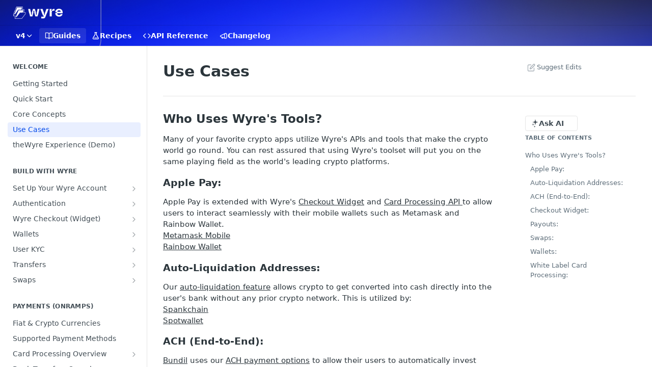

--- FILE ---
content_type: text/html; charset=utf-8
request_url: https://docs.sendwyre.com/docs/marketplace-solutions
body_size: 45108
content:
<!DOCTYPE html><html lang="en" style="" data-color-mode="light" class=" useReactApp  "><head><meta charset="utf-8"><meta name="readme-deploy" content="5.590.0"><meta name="readme-subdomain" content="wyre-hub"><meta name="readme-version" content="4"><title>Use Cases</title><meta name="description" content="Who Uses Wyre's Tools? Many of your favorite crypto apps utilize Wyre's APIs and tools that make the crypto world go round. You can rest assured that using Wyre's toolset will put you on the same playing field as the world's leading crypto platforms. Apple Pay: Apple Pay is extended with Wyre's Chec..." data-rh="true"><meta property="og:title" content="Use Cases" data-rh="true"><meta property="og:description" content="Who Uses Wyre's Tools? Many of your favorite crypto apps utilize Wyre's APIs and tools that make the crypto world go round. You can rest assured that using Wyre's toolset will put you on the same playing field as the world's leading crypto platforms. Apple Pay: Apple Pay is extended with Wyre's Chec..." data-rh="true"><meta property="og:site_name" content="Wyre API Documentation"><meta name="twitter:title" content="Use Cases" data-rh="true"><meta name="twitter:description" content="Who Uses Wyre's Tools? Many of your favorite crypto apps utilize Wyre's APIs and tools that make the crypto world go round. You can rest assured that using Wyre's toolset will put you on the same playing field as the world's leading crypto platforms. Apple Pay: Apple Pay is extended with Wyre's Chec..." data-rh="true"><meta name="twitter:card" content="summary_large_image"><meta name="viewport" content="width=device-width, initial-scale=1.0"><meta property="og:image" content="https://cdn.readme.io/og-image/create?type=docs&amp;title=Use%20Cases&amp;projectTitle=Wyre%20API%20Documentation&amp;description=Who%20Uses%20Wyre's%20Tools%3F%20Many%20of%20your%20favorite%20crypto%20apps%20utilize%20Wyre's%20APIs%20and%20tools%20that%20make%20the%20crypto%20world%20go%20round.%20You%20can%20rest%20assured%20that%20using%20Wyre's%20toolset%20will%20put%20you%20on%20the%20same%20playing%20field%20as%20the%20world's%20leading%20crypto%20platforms.%20Apple%20Pay%3A%20Apple%20Pay%20is%20extended%20with%20Wyre's%20Chec...&amp;logoUrl=https%3A%2F%2Ffiles.readme.io%2F0cd57d0-small-Wyre-Logo-Lockup-Black.png&amp;color=%23151a25&amp;variant=light" data-rh="true"><meta name="twitter:image" content="https://cdn.readme.io/og-image/create?type=docs&amp;title=Use%20Cases&amp;projectTitle=Wyre%20API%20Documentation&amp;description=Who%20Uses%20Wyre's%20Tools%3F%20Many%20of%20your%20favorite%20crypto%20apps%20utilize%20Wyre's%20APIs%20and%20tools%20that%20make%20the%20crypto%20world%20go%20round.%20You%20can%20rest%20assured%20that%20using%20Wyre's%20toolset%20will%20put%20you%20on%20the%20same%20playing%20field%20as%20the%20world's%20leading%20crypto%20platforms.%20Apple%20Pay%3A%20Apple%20Pay%20is%20extended%20with%20Wyre's%20Chec...&amp;logoUrl=https%3A%2F%2Ffiles.readme.io%2F0cd57d0-small-Wyre-Logo-Lockup-Black.png&amp;color=%23151a25&amp;variant=light" data-rh="true"><meta property="og:image:width" content="1200"><meta property="og:image:height" content="630"><link id="favicon" rel="shortcut icon" href="https://files.readme.io/2182b57-small-Wyre-Avatar-01.png" type="image/png"><link rel="canonical" href="https://docs.sendwyre.com/docs/marketplace-solutions"><script src="https://cdn.readme.io/public/js/unauthorized-redirect.js?1769701181387"></script><script src="https://cdn.readme.io/public/js/cash-dom.min.js?1769701181387"></script><link data-chunk="Footer" rel="preload" as="style" href="https://cdn.readme.io/public/hub/web/Footer.7ca87f1efe735da787ba.css">
<link data-chunk="RDMD" rel="preload" as="style" href="https://cdn.readme.io/public/hub/web/RDMD.9331f322bb5b573f9d25.css">
<link data-chunk="RDMD" rel="preload" as="style" href="https://cdn.readme.io/public/hub/web/7752.3285ba3fb2d992038206.css">
<link data-chunk="routes-Doc" rel="preload" as="style" href="https://cdn.readme.io/public/hub/web/routes-Doc.56c757d7717d133332ed.css">
<link data-chunk="index" rel="preload" as="style" href="https://cdn.readme.io/public/hub/web/index.8ca2c2c4702dddc43f78.css">
<link data-chunk="Header" rel="preload" as="style" href="https://cdn.readme.io/public/hub/web/Header.82413ef8974544a1864f.css">
<link data-chunk="main" rel="preload" as="style" href="https://cdn.readme.io/public/hub/web/main.e535d1333e0ea1ac9c02.css">
<link data-chunk="main" rel="preload" as="style" href="https://cdn.readme.io/public/hub/web/ui-styles.8c62d2f8a6b576ec1aca.css">
<link data-chunk="main" rel="preload" as="script" href="https://cdn.readme.io/public/hub/web/main.52592d2fc9eb29c8e2b0.js">
<link data-chunk="routes-SuperHub" rel="preload" as="script" href="https://cdn.readme.io/public/hub/web/routes-SuperHub.352f6ae3496e6a32b329.js">
<link data-chunk="Header" rel="preload" as="script" href="https://cdn.readme.io/public/hub/web/Header.06af58502a828bf9b23f.js">
<link data-chunk="index" rel="preload" as="script" href="https://cdn.readme.io/public/hub/web/3766.649eaa2b700c2449e689.js">
<link data-chunk="index" rel="preload" as="script" href="https://cdn.readme.io/public/hub/web/6306.d91105b49ef3f33e4212.js">
<link data-chunk="index" rel="preload" as="script" href="https://cdn.readme.io/public/hub/web/6083.a6c01ccc57c962adc37b.js">
<link data-chunk="index" rel="preload" as="script" href="https://cdn.readme.io/public/hub/web/index.34f66f63109484c2a856.js">
<link data-chunk="routes-Doc" rel="preload" as="script" href="https://cdn.readme.io/public/hub/web/6563.536d53a51a39205d3d9b.js">
<link data-chunk="routes-Doc" rel="preload" as="script" href="https://cdn.readme.io/public/hub/web/6652.3900ee39f7cfe0a89511.js">
<link data-chunk="routes-Doc" rel="preload" as="script" href="https://cdn.readme.io/public/hub/web/6146.f99bcbc8d654cc36d7c8.js">
<link data-chunk="routes-Doc" rel="preload" as="script" href="https://cdn.readme.io/public/hub/web/8836.dbe2a8b6a6809625282d.js">
<link data-chunk="routes-Doc" rel="preload" as="script" href="https://cdn.readme.io/public/hub/web/4644.daf552d08b2238db683d.js">
<link data-chunk="routes-Doc" rel="preload" as="script" href="https://cdn.readme.io/public/hub/web/8951.faa6b2e8f237e648e441.js">
<link data-chunk="routes-Doc" rel="preload" as="script" href="https://cdn.readme.io/public/hub/web/3401.488a750b8c4c56d45f56.js">
<link data-chunk="routes-Doc" rel="preload" as="script" href="https://cdn.readme.io/public/hub/web/routes-Doc.4d60667b3db0cc824560.js">
<link data-chunk="RDMD" rel="preload" as="script" href="https://cdn.readme.io/public/hub/web/6123.a2ef3290db790599acca.js">
<link data-chunk="RDMD" rel="preload" as="script" href="https://cdn.readme.io/public/hub/web/8424.7ca51ba764db137ea058.js">
<link data-chunk="RDMD" rel="preload" as="script" href="https://cdn.readme.io/public/hub/web/3781.e78b96a01630dde138be.js">
<link data-chunk="RDMD" rel="preload" as="script" href="https://cdn.readme.io/public/hub/web/1617.596a9b501cfcb171d90d.js">
<link data-chunk="RDMD" rel="preload" as="script" href="https://cdn.readme.io/public/hub/web/8956.3758e76c308f3296d797.js">
<link data-chunk="RDMD" rel="preload" as="script" href="https://cdn.readme.io/public/hub/web/6349.f5fb17d5665e02ff626d.js">
<link data-chunk="RDMD" rel="preload" as="script" href="https://cdn.readme.io/public/hub/web/8850.375069a2e833ef27cc95.js">
<link data-chunk="RDMD" rel="preload" as="script" href="https://cdn.readme.io/public/hub/web/6825.51c479bcb6c34d8905c6.js">
<link data-chunk="RDMD" rel="preload" as="script" href="https://cdn.readme.io/public/hub/web/7752.e52ce1d081d91e5774db.js">
<link data-chunk="RDMD" rel="preload" as="script" href="https://cdn.readme.io/public/hub/web/4986.fac87e41ab2b319a47b8.js">
<link data-chunk="RDMD" rel="preload" as="script" href="https://cdn.readme.io/public/hub/web/RDMD.919251738abc9bfd483d.js">
<link data-chunk="Footer" rel="preload" as="script" href="https://cdn.readme.io/public/hub/web/Footer.dad73322159a06fdea08.js">
<link data-chunk="main" rel="stylesheet" href="https://cdn.readme.io/public/hub/web/ui-styles.8c62d2f8a6b576ec1aca.css">
<link data-chunk="main" rel="stylesheet" href="https://cdn.readme.io/public/hub/web/main.e535d1333e0ea1ac9c02.css">
<link data-chunk="Header" rel="stylesheet" href="https://cdn.readme.io/public/hub/web/Header.82413ef8974544a1864f.css">
<link data-chunk="index" rel="stylesheet" href="https://cdn.readme.io/public/hub/web/index.8ca2c2c4702dddc43f78.css">
<link data-chunk="routes-Doc" rel="stylesheet" href="https://cdn.readme.io/public/hub/web/routes-Doc.56c757d7717d133332ed.css">
<link data-chunk="RDMD" rel="stylesheet" href="https://cdn.readme.io/public/hub/web/7752.3285ba3fb2d992038206.css">
<link data-chunk="RDMD" rel="stylesheet" href="https://cdn.readme.io/public/hub/web/RDMD.9331f322bb5b573f9d25.css">
<link data-chunk="Footer" rel="stylesheet" href="https://cdn.readme.io/public/hub/web/Footer.7ca87f1efe735da787ba.css"><!-- CUSTOM CSS--><style title="rm-custom-css">:root{--project-color-primary:#151a25;--project-color-inverse:#fff;--recipe-button-color:#0C55FB;--recipe-button-color-hover:#03329e;--recipe-button-color-active:#02226c;--recipe-button-color-focus:rgba(12, 85, 251, 0.25);--recipe-button-color-disabled:#d5e1fe}[id=enterprise] .ReadMeUI[is=AlgoliaSearch]{--project-color-primary:#151a25;--project-color-inverse:#fff}a{color:var(--color-link-primary,#0c55fb)}a:hover{color:var(--color-link-primary-darken-5,#03329e)}a.text-muted:hover{color:var(--color-link-primary,#0c55fb)}.btn.btn-primary{background-color:#0c55fb}.btn.btn-primary:hover{background-color:#03329e}.theme-line #hub-landing-top h2{color:#0c55fb}#hub-landing-top .btn:hover{color:#0c55fb}.theme-line #hub-landing-top .btn:hover{color:#fff}.theme-solid header#hub-header #header-top{background-color:#151a25}.theme-solid.header-gradient header#hub-header #header-top{background:linear-gradient(to bottom,#151a25,#464646)}.theme-solid.header-custom header#hub-header #header-top{background-image:url(https://files.readme.io/f6d7825-wyre-banner-2.jpg)}.theme-line header#hub-header #header-top{border-bottom-color:#151a25}.theme-line header#hub-header #header-top .btn{background-color:#151a25}header#hub-header #header-top #header-logo{width:162px;height:40px;margin-top:0;background-image:url(https://files.readme.io/f319d1c-small-Wyre-Logo-Lockup-White.png)}#hub-subheader-parent #hub-subheader .hub-subheader-breadcrumbs .dropdown-menu a:hover{background-color:#151a25}#subheader-links a.active{color:#151a25!important;box-shadow:inset 0 -2px 0 #151a25}#subheader-links a:hover{color:#151a25!important;box-shadow:inset 0 -2px 0 #151a25;opacity:.7}.discussion .submit-vote.submit-vote-parent.voted a.submit-vote-button{background-color:#0c55fb}section#hub-discuss .discussion a .discuss-body h4{color:#0c55fb}section#hub-discuss .discussion a:hover .discuss-body h4{color:#03329e}#hub-subheader-parent #hub-subheader.sticky-header.sticky{border-bottom-color:#0c55fb}#hub-subheader-parent #hub-subheader.sticky-header.sticky .search-box{border-bottom-color:#0c55fb}#hub-search-results h3 em{color:#0c55fb}.main_background,.tag-item{background:#0c55fb!important}.main_background:hover{background:#03329e!important}.main_color{color:#151a25!important}.border_bottom_main_color{border-bottom:2px solid #151a25}.main_color_hover:hover{color:#151a25!important}section#hub-discuss h1{color:#0c55fb}#hub-reference .hub-api .api-definition .api-try-it-out.active{border-color:#0c55fb;background-color:#0c55fb}#hub-reference .hub-api .api-definition .api-try-it-out.active:hover{background-color:#03329e;border-color:#03329e}#hub-reference .hub-api .api-definition .api-try-it-out:hover{border-color:#0c55fb;color:#0c55fb}#hub-reference .hub-reference .logs .logs-empty .logs-login-button,#hub-reference .hub-reference .logs .logs-login .logs-login-button{background-color:var(--project-color-primary,#0c55fb);border-color:var(--project-color-primary,#0c55fb)}#hub-reference .hub-reference .logs .logs-empty .logs-login-button:hover,#hub-reference .hub-reference .logs .logs-login .logs-login-button:hover{background-color:#03329e;border-color:#03329e}#hub-reference .hub-reference .logs .logs-empty>svg>path,#hub-reference .hub-reference .logs .logs-login>svg>path{fill:#0c55fb;fill:var(--project-color-primary,#0c55fb)}#hub-reference .hub-reference .logs:last-child .logs-empty,#hub-reference .hub-reference .logs:last-child .logs-login{margin-bottom:35px}#hub-reference .hub-reference .hub-reference-section .hub-reference-left header .hub-reference-edit:hover{color:#0c55fb}.main-color-accent{border-bottom:3px solid #151a25;padding-bottom:8px}/*! BEGIN HUB_CUSTOM_STYLES */:root{font-size:16px;line-height:24px;font-weight:400;font-synthesis:none;text-rendering:optimizeLegibility;-webkit-font-smoothing:antialiased;-moz-osx-font-smoothing:grayscale;-webkit-text-size-adjust:100%}#root{flex-grow:1}@font-face{font-family:Arthemys Display;src:url(https://wyre-public-fonts.s3.us-west-2.amazonaws.com/ArthemysDisplay/ArthemysDisplay-Light.woff) format("woff2"),url(https://wyre-public-fonts.s3.us-west-2.amazonaws.com/ArthemysDisplay/ArthemysDisplay-Light.eot?#iefix) format("embedded-opentype");font-weight:400;font-style:normal}@font-face{font-family:Gustavo;src:url(https://wyre-public-fonts.s3.us-west-2.amazonaws.com/Gustavo/Gustavo-Bold.woff2) format("woff2"),url(/assets/Gustavo-Bold.3df8d074.woff) format("woff");font-weight:700;font-style:normal;font-display:swap}@font-face{font-family:Gustavo;src:url(https://wyre-public-fonts.s3.us-west-2.amazonaws.com/Gustavo/Gustavo-MediumItalic.woff2) format("woff2"),url(/assets/Gustavo-MediumItalic.e375063e.woff) format("woff");font-weight:500;font-style:italic;font-display:swap}@font-face{font-family:Gustavo;src:url(https://wyre-public-fonts.s3.us-west-2.amazonaws.com/Gustavo/Gustavo-Italic.woff2) format("woff2"),url(/assets/Gustavo-Italic.5dea2325.woff) format("woff");font-weight:400;font-style:italic;font-display:swap}@font-face{font-family:Gustavo;src:url(https://wyre-public-fonts.s3.us-west-2.amazonaws.com/Gustavo/Gustavo-Light.woff2) format("woff2"),url(/assets/Gustavo-Light.04aec311.woff) format("woff");font-weight:300;font-style:normal;font-display:swap}@font-face{font-family:Gustavo;src:url(https://wyre-public-fonts.s3.us-west-2.amazonaws.com/Gustavo/Gustavo-LightItalic.woff2) format("woff2"),url(/assets/Gustavo-LightItalic.bb111276.woff) format("woff");font-weight:300;font-style:italic;font-display:swap}@font-face{font-family:Gustavo;src:url(https://wyre-public-fonts.s3.us-west-2.amazonaws.com/Gustavo/Gustavo-BoldItalic.woff2) format("woff2"),url(/assets/Gustavo-BoldItalic.79836e67.woff) format("woff");font-weight:700;font-style:italic;font-display:swap}@font-face{font-family:Gustavo;src:url(https://wyre-public-fonts.s3.us-west-2.amazonaws.com/Gustavo/Gustavo-Regular.woff2) format("woff2"),url(/assets/Gustavo-Regular.d84d228e.woff) format("woff");font-weight:400;font-style:normal;font-display:swap}@font-face{font-family:Gustavo;src:url(https://wyre-public-fonts.s3.us-west-2.amazonaws.com/Gustavo/Gustavo-Thin.woff2) format("woff2"),url(/assets/Gustavo-Thin.2d549d68.woff) format("woff");font-weight:100;font-style:normal;font-display:swap}@font-face{font-family:Gustavo;src:url(https://wyre-public-fonts.s3.us-west-2.amazonaws.com/Gustavo/Gustavo-Medium.woff2) format("woff2"),url(/assets/Gustavo-Medium.b5ca4546.woff) format("woff");font-weight:500;font-style:normal;font-display:swap}@font-face{font-family:Gustavo;src:url(https://wyre-public-fonts.s3.us-west-2.amazonaws.com/Gustavo/Gustavo-ThinItalic.woff2) format("woff2"),url(/assets/Gustavo-ThinItalic.d6dd07c9.woff) format("woff");font-weight:100;font-style:italic;font-display:swap}@font-face{font-family:FK Grotesk;src:url(https://wyre-public-fonts.s3.us-west-2.amazonaws.com/FKGrotesk/FKGrotesk-Regular.woff2) format("woff2"),url(/assets/FKGrotesk-Regular.466d872b.woff) format("woff");font-weight:400;font-style:normal;font-display:swap}@font-face{font-family:FK Grotesk;src:url(https://wyre-public-fonts.s3.us-west-2.amazonaws.com/FKGrotesk/FKGrotesk-Medium.woff2) format("woff2"),url(/assets/FKGrotesk-Medium.28cc236b.woff) format("woff");font-weight:500;font-style:normal;font-display:swap}@font-face{font-family:FK Grotesk Mono;src:url(https://wyre-public-fonts.s3.us-west-2.amazonaws.com/FKGroteskMono/FKGroteskMono-Medium.woff2) format("woff2"),url(/assets/FKGroteskMono-Medium.ebeab203.woff) format("woff");font-weight:500;font-style:normal;font-display:swap}*,:after,:before{box-sizing:border-box;border-width:0;border-style:solid;border-color:#e5e7eb}:after,:before{--tw-content:""}html{line-height:1.5;-webkit-text-size-adjust:100%;-moz-tab-size:4;-o-tab-size:4;tab-size:4;font-family:ui-sans-serif,system-ui,-apple-system,BlinkMacSystemFont,Segoe UI,Roboto,Helvetica Neue,Arial,Noto Sans,sans-serif,"Apple Color Emoji","Segoe UI Emoji",Segoe UI Symbol,"Noto Color Emoji"}body{margin:0;line-height:inherit}hr{height:0;color:inherit;border-top-width:1px}abbr:where([title]){-webkit-text-decoration:underline dotted;text-decoration:underline dotted}h1,h2,h3,h4,h5,h6{font-size:inherit;font-weight:inherit}a{color:inherit;text-decoration:inherit}b,strong{font-weight:bolder}code,kbd,pre,samp{font-family:FK Grotesk Mono,Inconsolata,monospace;font-size:1em}small{font-size:80%}sub,sup{font-size:75%;line-height:0;position:relative;vertical-align:baseline}sub{bottom:-.25em}sup{top:-.5em}table{text-indent:0;border-color:inherit;border-collapse:collapse}button,input,optgroup,select,textarea{font-family:inherit;font-size:100%;font-weight:inherit;line-height:inherit;color:inherit;margin:0;padding:0}button,select{text-transform:none}[type=button],[type=reset],[type=submit],button{-webkit-appearance:button;background-color:transparent;background-image:none}:-moz-focusring{outline:auto}:-moz-ui-invalid{box-shadow:none}progress{vertical-align:baseline}::-webkit-inner-spin-button,::-webkit-outer-spin-button{height:auto}[type=search]{-webkit-appearance:textfield;outline-offset:-2px}::-webkit-search-decoration{-webkit-appearance:none}::-webkit-file-upload-button{-webkit-appearance:button;font:inherit}summary{display:list-item}blockquote,dd,dl,figure,h1,h2,h3,h4,h5,h6,hr,p,pre{margin:0}fieldset{margin:0;padding:0}legend{padding:0}menu,ol,ul{list-style:none;margin:0;padding:0}textarea{resize:vertical}input::-moz-placeholder,textarea::-moz-placeholder{opacity:1;color:#9ca3af}input::placeholder,textarea::placeholder{opacity:1;color:#9ca3af}[role=button],button{cursor:pointer}:disabled{cursor:default}audio,canvas,embed,iframe,img,object,svg,video{display:block;vertical-align:middle}img,video{max-width:100%;height:auto}*,:after,:before{--tw-border-spacing-x:0;--tw-border-spacing-y:0;--tw-translate-x:0;--tw-translate-y:0;--tw-rotate:0;--tw-skew-x:0;--tw-skew-y:0;--tw-scale-x:1;--tw-scale-y:1;--tw-scroll-snap-strictness:proximity;--tw-ring-offset-width:0px;--tw-ring-offset-color:#fff;--tw-ring-color:rgb(59 130 246 / .5);--tw-ring-offset-shadow:0 0 #0000;--tw-ring-shadow:0 0 #0000;--tw-shadow:0 0 #0000;--tw-shadow-colored:0 0 #0000}::-webkit-backdrop{--tw-border-spacing-x:0;--tw-border-spacing-y:0;--tw-translate-x:0;--tw-translate-y:0;--tw-rotate:0;--tw-skew-x:0;--tw-skew-y:0;--tw-scale-x:1;--tw-scale-y:1;--tw-scroll-snap-strictness:proximity;--tw-ring-offset-width:0px;--tw-ring-offset-color:#fff;--tw-ring-color:rgb(59 130 246 / .5);--tw-ring-offset-shadow:0 0 #0000;--tw-ring-shadow:0 0 #0000;--tw-shadow:0 0 #0000;--tw-shadow-colored:0 0 #0000}::backdrop{--tw-border-spacing-x:0;--tw-border-spacing-y:0;--tw-translate-x:0;--tw-translate-y:0;--tw-rotate:0;--tw-skew-x:0;--tw-skew-y:0;--tw-scale-x:1;--tw-scale-y:1;--tw-scroll-snap-strictness:proximity;--tw-ring-offset-width:0px;--tw-ring-offset-color:#fff;--tw-ring-color:rgb(59 130 246 / .5);--tw-ring-offset-shadow:0 0 #0000;--tw-ring-shadow:0 0 #0000;--tw-shadow:0 0 #0000;--tw-shadow-colored:0 0 #0000}.pointer-events-none{pointer-events:none}.fixed{position:fixed}.absolute{position:absolute}.relative{position:relative}.top-0{top:0}.left-0{left:0}.bottom-0{bottom:0}.right-0{right:0}.top-3{top:.75rem}.left-3{left:.75rem}.right-24{right:6rem}.left-24{left:6rem}.z-50{z-index:50}.z-10{z-index:10}.z-20{z-index:20}.mx-auto{margin-left:auto;margin-right:auto}.mt-8{margin-top:2rem}.mt-24{margin-top:6rem}.block{display:block}.flex{display:flex}.table{display:table}.grid{display:grid}.contents{display:contents}.hidden{display:none}.h-1\.5{height:.375rem}.h-1{height:.25rem}.h-12{height:3rem}.h-full{height:100%}.h-96{height:24rem}.h-auto{height:auto}.h-px{height:1px}.max-h-96{max-height:24rem}.w-1\.5{width:.375rem}.w-1{width:.25rem}.w-full{width:100%}.w-72{width:18rem}.w-20{width:5rem}.w-fit{width:-webkit-fit-content;width:-moz-fit-content;width:fit-content}.max-w-fit{max-width:-webkit-fit-content;max-width:-moz-fit-content;max-width:fit-content}.max-w-300{max-width:75rem}.max-w-3xl{max-width:48rem}.max-w-lg{max-width:32rem}.max-w-400{max-width:87rem}.max-w-none{max-width:none}.border-collapse{border-collapse:collapse}.translate-x-48{--tw-translate-x:12rem;transform:translate(var(--tw-translate-x),var(--tw-translate-y)) rotate(var(--tw-rotate)) skew(var(--tw-skew-x)) skewY(var(--tw-skew-y)) scaleX(var(--tw-scale-x)) scaleY(var(--tw-scale-y))}.cursor-pointer{cursor:pointer}.grid-cols-1{grid-template-columns:repeat(1,minmax(0,1fr))}.grid-cols-guideMobile{grid-template-columns:repeat(auto-fit,minmax(1fr,400px))}.grid-cols-\[auto_auto\]{grid-template-columns:auto auto}.grid-rows-\[auto_auto_auto\]{grid-template-rows:auto auto auto}.flex-col{flex-direction:column}.items-start{align-items:flex-start}.items-center{align-items:center}.items-baseline{align-items:baseline}.justify-center{justify-content:center}.justify-between{justify-content:space-between}.justify-items-center{justify-items:center}.gap-4{gap:1rem}.gap-2\.5{gap:.625rem}.gap-2{gap:.5rem}.gap-12{gap:3rem}.gap-1{gap:.25rem}.gap-8{gap:2rem}.gap-x-5{-moz-column-gap:1.25rem;column-gap:1.25rem}.gap-y-16{row-gap:4rem}.place-self-end{place-self:end}.overflow-hidden{overflow:hidden}.rounded-xl{border-radius:.75rem}.rounded-3xl{border-radius:1.5rem}.rounded-4xl{border-radius:80px}.border,.border-1{border-width:1px}.border-white{--tw-border-opacity:1;border-color:rgb(255 255 255 / var(--tw-border-opacity))}.bg-white{--tw-bg-opacity:1;background-color:rgb(255 255 255 / var(--tw-bg-opacity))}.bg-black{--tw-bg-opacity:1;background-color:rgb(0 0 0 / var(--tw-bg-opacity))}.bg-gray-800{background-color:#171717}.bg-gray-700{background-color:#494950}.px-4{padding-left:1rem;padding-right:1rem}.py-10{padding-top:2.5rem;padding-bottom:2.5rem}.py-32{padding-top:8rem;padding-bottom:8rem}.px-8{padding-left:2rem;padding-right:2rem}.py-4{padding-top:1rem;padding-bottom:1rem}.py-24{padding-top:6rem;padding-bottom:6rem}.pt-16{padding-top:4rem}.text-center{text-align:center}.font-display{font-family:Arthemys Display,Helvetica Neue,Helvetica,Segoe UI,Arial,sans-serif}.font-title{font-family:Gustavo,Helvetica Neue,Helvetica,Segoe UI,Arial,sans-serif}.font-body{font-family:FK Grotesk,Helvetica Neue,Helvetica,Segoe UI,Arial,sans-serif}.text-xl{font-size:1.25rem;line-height:1.75rem}.text-sm{font-size:.875rem;line-height:1.25rem}.text-2xl{font-size:1.5rem;line-height:2rem}.text-5xl{font-size:3rem;line-height:1}.text-6xl{font-size:3.75rem;line-height:1}.font-medium{font-weight:500}.font-bold{font-weight:700}.uppercase{text-transform:uppercase}.italic{font-style:italic}.leading-none{line-height:1}.tracking-tight{letter-spacing:-.025em}.text-yellow-500{--tw-text-opacity:1;color:rgb(254 255 77 / var(--tw-text-opacity))}.text-white{--tw-text-opacity:1;color:rgb(255 255 255 / var(--tw-text-opacity))}.text-gray-600{color:#73737e}.text-blue-700{--tw-text-opacity:1;color:rgb(0 26 255 / var(--tw-text-opacity))}.text-black{--tw-text-opacity:1;color:rgb(0 0 0 / var(--tw-text-opacity))}.decoration-inherit{-webkit-text-decoration-color:inherit;text-decoration-color:inherit}@media (min-width:768px){.md\:right-128{right:40rem}.md\:left-128{left:40rem}.md\:mt-40{margin-top:10rem}.md\:max-h-128{max-height:32rem}.md\:w-80{width:20rem}.md\:max-w-lg{max-width:32rem}.md\:translate-x-60{--tw-translate-x:15rem;transform:translate(var(--tw-translate-x),var(--tw-translate-y)) rotate(var(--tw-rotate)) skew(var(--tw-skew-x)) skewY(var(--tw-skew-y)) scaleX(var(--tw-scale-x)) scaleY(var(--tw-scale-y))}.md\:grid-cols-1{grid-template-columns:repeat(1,minmax(0,1fr))}.md\:grid-cols-2{grid-template-columns:repeat(2,minmax(0,1fr))}.md\:grid-cols-guide{grid-template-columns:repeat(auto-fit,minmax(400px,400px))}.md\:gap-y-24{row-gap:6rem}.md\:rounded-4xl{border-radius:80px}.md\:py-40{padding-top:10rem;padding-bottom:10rem}.md\:px-12{padding-left:3rem;padding-right:3rem}.md\:pt-72{padding-top:18rem}.md\:pb-40{padding-bottom:10rem}.md\:pt-24{padding-top:6rem}.md\:pb-96{padding-bottom:24rem}.md\:text-2xl{font-size:1.5rem;line-height:2rem}.md\:text-xl{font-size:1.25rem;line-height:1.75rem}.md\:text-8xl{font-size:6rem;line-height:1}.md\:text-7\.5xl{font-size:5.7rem}.md\:text-7xl{font-size:4.5rem;line-height:1}}@media (min-width:1024px){.lg\:grid-cols-\[400px_1fr_144px\]{grid-template-columns:400px 1fr 144px}.lg\:grid-cols-\[auto_auto\]{grid-template-columns:auto auto}.lg\:grid-cols-\[auto_auto_auto\]{grid-template-columns:auto auto auto}.lg\:grid-rows-none{grid-template-rows:none}.lg\:gap-0{gap:0}.lg\:gap-8{gap:2rem}.lg\:px-24{padding-left:6rem;padding-right:6rem}}/*! END HUB_CUSTOM_STYLES */</style><script src="//use.typekit.net/qku0zhg.js"></script><script>try{Typekit.load();}catch(e){}
</script><meta name="loadedProject" content="wyre-hub"><script>var storedColorMode = `light` === 'system' ? window.localStorage.getItem('color-scheme') : `light`
document.querySelector('[data-color-mode]').setAttribute('data-color-mode', storedColorMode)</script><script id="config" type="application/json" data-json="{&quot;algoliaIndex&quot;:&quot;readme_search_v2&quot;,&quot;amplitude&quot;:{&quot;apiKey&quot;:&quot;dc8065a65ef83d6ad23e37aaf014fc84&quot;,&quot;enabled&quot;:true},&quot;asset_url&quot;:&quot;https://cdn.readme.io&quot;,&quot;dashDomain&quot;:&quot;dash.readme.com&quot;,&quot;domain&quot;:&quot;readme.io&quot;,&quot;domainFull&quot;:&quot;https://dash.readme.com&quot;,&quot;encryptedLocalStorageKey&quot;:&quot;ekfls-2025-03-27&quot;,&quot;fullstory&quot;:{&quot;enabled&quot;:true,&quot;orgId&quot;:&quot;FSV9A&quot;},&quot;git&quot;:{&quot;sync&quot;:{&quot;bitbucket&quot;:{&quot;installationLink&quot;:&quot;https://developer.atlassian.com/console/install/310151e6-ca1a-4a44-9af6-1b523fea0561?signature=AYABeMn9vqFkrg%2F1DrJAQxSyVf4AAAADAAdhd3Mta21zAEthcm46YXdzOmttczp1cy13ZXN0LTI6NzA5NTg3ODM1MjQzOmtleS83MDVlZDY3MC1mNTdjLTQxYjUtOWY5Yi1lM2YyZGNjMTQ2ZTcAuAECAQB4IOp8r3eKNYw8z2v%2FEq3%2FfvrZguoGsXpNSaDveR%2FF%2Fo0BHUxIjSWx71zNK2RycuMYSgAAAH4wfAYJKoZIhvcNAQcGoG8wbQIBADBoBgkqhkiG9w0BBwEwHgYJYIZIAWUDBAEuMBEEDOJgARbqndU9YM%2FRdQIBEIA7unpCah%2BIu53NA72LkkCDhNHOv%2BgRD7agXAO3jXqw0%2FAcBOB0%2F5LmpzB5f6B1HpkmsAN2i2SbsFL30nkAB2F3cy1rbXMAS2Fybjphd3M6a21zOmV1LXdlc3QtMTo3MDk1ODc4MzUyNDM6a2V5LzQ2MzBjZTZiLTAwYzMtNGRlMi04NzdiLTYyN2UyMDYwZTVjYwC4AQICAHijmwVTMt6Oj3F%2B0%2B0cVrojrS8yZ9ktpdfDxqPMSIkvHAGT%[base64]%2BMHwGCSqGSIb3DQEHBqBvMG0CAQAwaAYJKoZIhvcNAQcBMB4GCWCGSAFlAwQBLjARBAzzWhThsIgJwrr%2FY2ECARCAOxoaW9pob21lweyAfrIm6Fw7gd8D%2B%2F8LHk4rl3jjULDM35%2FVPuqBrqKunYZSVCCGNGB3RqpQJr%2FasASiAgAAAAAMAAAQAAAAAAAAAAAAAAAAAEokowLKsF1tMABEq%2BKNyJP%2F%2F%2F%2F%2FAAAAAQAAAAAAAAAAAAAAAQAAADJLzRcp6MkqKR43PUjOiRxxbxXYhLc6vFXEutK3%2BQ71yuPq4dC8pAHruOVQpvVcUSe8dptV8c7wR8BTJjv%2F%2FNe8r0g%3D&amp;product=bitbucket&quot;}}},&quot;metrics&quot;:{&quot;billingCronEnabled&quot;:&quot;true&quot;,&quot;dashUrl&quot;:&quot;https://m.readme.io&quot;,&quot;defaultUrl&quot;:&quot;https://m.readme.io&quot;,&quot;exportMaxRetries&quot;:12,&quot;wsUrl&quot;:&quot;wss://m.readme.io&quot;},&quot;micro&quot;:{&quot;baseUrl&quot;:&quot;https://micro-beta.readme.com&quot;},&quot;proxyUrl&quot;:&quot;https://try.readme.io&quot;,&quot;readmeRecaptchaSiteKey&quot;:&quot;6LesVBYpAAAAAESOCHOyo2kF9SZXPVb54Nwf3i2x&quot;,&quot;releaseVersion&quot;:&quot;5.590.0&quot;,&quot;reservedWords&quot;:{&quot;tools&quot;:[&quot;execute-request&quot;,&quot;get-code-snippet&quot;,&quot;get-endpoint&quot;,&quot;get-request-body&quot;,&quot;get-response-schema&quot;,&quot;get-server-variables&quot;,&quot;list-endpoints&quot;,&quot;list-security-schemes&quot;,&quot;list-specs&quot;,&quot;search-specs&quot;,&quot;search&quot;,&quot;fetch&quot;]},&quot;sentry&quot;:{&quot;dsn&quot;:&quot;https://3bbe57a973254129bcb93e47dc0cc46f@o343074.ingest.sentry.io/2052166&quot;,&quot;enabled&quot;:true},&quot;shMigration&quot;:{&quot;promoVideo&quot;:&quot;&quot;,&quot;forceWaitlist&quot;:false,&quot;migrationPreview&quot;:false},&quot;sslBaseDomain&quot;:&quot;readmessl.com&quot;,&quot;sslGenerationService&quot;:&quot;ssl.readmessl.com&quot;,&quot;stripePk&quot;:&quot;pk_live_5103PML2qXbDukVh7GDAkQoR4NSuLqy8idd5xtdm9407XdPR6o3bo663C1ruEGhXJjpnb2YCpj8EU1UvQYanuCjtr00t1DRCf2a&quot;,&quot;superHub&quot;:{&quot;newProjectsEnabled&quot;:true},&quot;wootric&quot;:{&quot;accountToken&quot;:&quot;NPS-122b75a4&quot;,&quot;enabled&quot;:true}}"></script></head><body class="body-none theme-solid header-custom header-bg-size-cover header-bg-pos-tl header-overlay-triangles reference-layout-row lumosity-dark "><div id="ssr-top"></div><div id="ssr-main"><div class="App ThemeContext ThemeContext_dark ThemeContext_classic" style="--color-primary:#151a25;--color-primary-inverse:#fff;--color-primary-alt:#464646;--color-primary-darken-10:#030304;--color-primary-darken-20:#000000;--color-primary-alpha-25:rgba(21, 26, 37, 0.25);--color-link-primary:#0C55FB;--color-link-primary-darken-5:#044aea;--color-link-primary-darken-10:#0342d1;--color-link-primary-darken-20:#03329e;--color-link-primary-alpha-50:rgba(12, 85, 251, 0.5);--color-link-primary-alpha-25:rgba(12, 85, 251, 0.25);--color-link-background:rgba(12, 85, 251, 0.09);--color-link-text:#fff;--color-login-link:#018ef5;--color-login-link-text:#fff;--color-login-link-darken-10:#0171c2;--color-login-link-primary-alpha-50:rgba(1, 142, 245, 0.5)"><div class="ContentWithOwlbotx4PaFDoA1KMz"><div class="ContentWithOwlbot-content2X1XexaN8Lf2"><header class="Header3zzata9F_ZPQ rm-Header_classic rm-Header rm-Header_overlay rm-Header_overlay-custom rm-Header_custom rm-Header_custom-pos-top-left rm-Header_custom-size-cover" style="background-image:url(https://files.readme.io/f6d7825-wyre-banner-2.jpg)"><div class="rm-Header-top Header-topuTMpygDG4e1V Header-top_classic3g7Q6zoBy8zh"><div class="rm-Container rm-Container_flex"><div style="outline:none" tabindex="-1"><a href="#content" target="_self" class="Button Button_md rm-JumpTo Header-jumpTo3IWKQXmhSI5D Button_primary">Jump to Content</a></div><div class="rm-Header-left Header-leftADQdGVqx1wqU"><a class="rm-Logo Header-logo1Xy41PtkzbdG" href="/docs" target="_self"><img alt="Wyre API Documentation" class="rm-Logo-img Header-logo-img3YvV4lcGKkeb" src="https://files.readme.io/f319d1c-small-Wyre-Logo-Lockup-White.png"/></a></div><div class="rm-Header-left Header-leftADQdGVqx1wqU Header-left_mobile1RG-X93lx6PF"><div><button aria-label="Toggle navigation menu" class="icon-menu menu3d6DYNDa3tk5" type="button"></button><div class=""><div class="Flyout95xhYIIoTKtc undefined rm-Flyout" data-testid="flyout"><div class="MobileFlyout1hHJpUd-nYkd"><a aria-current="page" class="rm-MobileFlyout-item NavItem-item1gDDTqaXGhm1 NavItem-item_mobile1qG3gd-Mkck-  active" href="/docs" target="_self"><i class="icon-guides NavItem-badge1qOxpfTiALoz rm-Header-bottom-link-icon"></i><span class="NavItem-textSlZuuL489uiw">Guides</span></a><a class="rm-MobileFlyout-item NavItem-item1gDDTqaXGhm1 NavItem-item_mobile1qG3gd-Mkck- " href="/recipes" target="_self"><i class="icon-recipes NavItem-badge1qOxpfTiALoz rm-Header-bottom-link-icon"></i><span class="NavItem-textSlZuuL489uiw">Recipes</span></a><a class="rm-MobileFlyout-item NavItem-item1gDDTqaXGhm1 NavItem-item_mobile1qG3gd-Mkck- " href="/reference" target="_self"><i class="icon-references NavItem-badge1qOxpfTiALoz rm-Header-bottom-link-icon"></i><span class="NavItem-textSlZuuL489uiw">API Reference</span></a><a class="rm-MobileFlyout-item NavItem-item1gDDTqaXGhm1 NavItem-item_mobile1qG3gd-Mkck- " href="/changelog" target="_self"><i class="icon-changelog NavItem-badge1qOxpfTiALoz rm-Header-bottom-link-icon"></i><span class="NavItem-textSlZuuL489uiw">Changelog</span></a><select class="Select Select_md NavItem-item1gDDTqaXGhm1 NavItem-item_select3UEfLN-oSjxp NavItem-item_mobile1qG3gd-Mkck-"><option data-url="/v1/docs" value="1">v1</option><option data-url="/v3/docs" value="3">v3</option><option data-url="/v3.1/docs" value="3.1">v3.1</option><option data-url="#" value="4" selected="">v4</option></select><hr class="MobileFlyout-divider10xf7R2X1MeW"/><a class="MobileFlyout-logo3Lq1eTlk1K76 Header-logo1Xy41PtkzbdG rm-Logo" href="/docs" target="_self"><img alt="Wyre API Documentation" class="Header-logo-img3YvV4lcGKkeb rm-Logo-img" src="https://files.readme.io/f319d1c-small-Wyre-Logo-Lockup-White.png"/></a></div></div></div></div><div class="Header-left-nav2xWPWMNHOGf_"><i aria-hidden="true" class="icon-guides Header-left-nav-icon10glJKFwewOv"></i>Guides</div></div><div class="rm-Header-right Header-right21PC2XTT6aMg"><span class="Header-right_desktop14ja01RUQ7HE"></span><div class="Header-searchtb6Foi0-D9Vx"><button aria-label="Search ⌘k" class="rm-SearchToggle" data-symbol="⌘"><div class="rm-SearchToggle-icon icon-search1"></div></button></div></div></div></div><div class="Header-bottom2eLKOFXMEmh5 Header-bottom_classic rm-Header-bottom"><div class="rm-Container rm-Container_flex"><nav aria-label="Primary navigation" class="Header-leftADQdGVqx1wqU Header-subnavnVH8URdkgvEl" role="navigation"><div class="rm-VersionDropdown Dropdown Dropdown_closed" data-testid="dropdown-container"><button aria-haspopup="dialog" class="Button Button_slate_text Button_md rm-Header-bottom-link Dropdown-toggle Button_primary" type="button"><span class="Truncate1OzxBYrNNfH3" style="--Truncate-max-width:150px">v4</span><i class="icon icon-chevron-down"></i></button></div><a aria-current="page" class="Button Button_md rm-Header-link rm-Header-bottom-link Button_slate_text Header-bottom-link_mobile  active" href="/docs" target="_self"><i class="icon-guides rm-Header-bottom-link-icon"></i><span>Guides</span></a><a class="Button Button_md rm-Header-link rm-Header-bottom-link Button_slate_text Header-bottom-link_mobile " href="/recipes" target="_self"><i class="icon-recipes rm-Header-bottom-link-icon"></i><span>Recipes</span></a><a class="Button Button_md rm-Header-link rm-Header-bottom-link Button_slate_text Header-bottom-link_mobile " href="/reference" target="_self"><i class="icon-references rm-Header-bottom-link-icon"></i><span>API Reference</span></a><a class="Button Button_md rm-Header-link rm-Header-bottom-link Button_slate_text Header-bottom-link_mobile " href="/changelog" target="_self"><i class="icon-changelog rm-Header-bottom-link-icon"></i><span>Changelog</span></a><div class="Header-subnav-tabyNLkcOA6xAra" style="transform:translateX(0px);width:0"></div></nav><button align="center" justify="between" style="--flex-gap:var(--xs)" class="Button Button_sm Flex Flex_row MobileSubnav1DsTfasXloM2 Button_contrast Button_contrast_outline" type="button"><span class="Button-label">Use Cases</span><span class="IconWrapper Icon-wrapper2z2wVIeGsiUy"><span class="Icon3_D2ysxFZ_ll Icon-empty6PuNZVw0joPv" style="--icon-color:inherit;--icon-size:inherit;--icon-stroke-width:2px"></span></span></button></div></div><div class="hub-search-results--reactApp " id="hub-search-results"><div class="hub-container"><div class="modal-backdrop rm-SearchModal" role="button" tabindex="0"></div></div></div></header><main class="rm-Guides"><div class="rm-Container rm-Container_flex"><nav aria-label="Secondary navigation" class="rm-Sidebar hub-sidebar reference-redesign Nav3C5f8FcjkaHj rm-Sidebar_guides" id="hub-sidebar" role="navigation"><div class="Sidebar1t2G1ZJq-vU1 rm-Sidebar hub-sidebar-content"><section class="Sidebar-listWrapper6Q9_yUrG906C rm-Sidebar-section"><h2 class="Sidebar-headingTRQyOa2pk0gh rm-Sidebar-heading">Welcome</h2><ul class="Sidebar-list_sidebarLayout3RaX72iQNOEI Sidebar-list3cZWQLaBf9k8 rm-Sidebar-list"><li class="Sidebar-item23D-2Kd61_k3"><a class="Sidebar-link2Dsha-r-GKh2 childless text-wrap rm-Sidebar-link" target="_self" href="/docs/general"><span class="Sidebar-link-textLuTE1ySm4Kqn"><span class="Sidebar-link-text_label1gCT_uPnx7Gu">Getting Started</span></span></a></li><li class="Sidebar-item23D-2Kd61_k3"><a class="Sidebar-link2Dsha-r-GKh2 childless text-wrap rm-Sidebar-link" target="_self" href="/docs/quick-start"><span class="Sidebar-link-textLuTE1ySm4Kqn"><span class="Sidebar-link-text_label1gCT_uPnx7Gu">Quick Start</span></span></a></li><li class="Sidebar-item23D-2Kd61_k3"><a class="Sidebar-link2Dsha-r-GKh2 childless text-wrap rm-Sidebar-link" target="_self" href="/docs/concepts"><span class="Sidebar-link-textLuTE1ySm4Kqn"><span class="Sidebar-link-text_label1gCT_uPnx7Gu">Core Concepts</span></span></a></li><li class="Sidebar-item23D-2Kd61_k3"><a aria-current="page" class="Sidebar-link2Dsha-r-GKh2 childless text-wrap rm-Sidebar-link active" target="_self" href="/docs/marketplace-solutions"><span class="Sidebar-link-textLuTE1ySm4Kqn"><span class="Sidebar-link-text_label1gCT_uPnx7Gu">Use Cases</span></span></a></li><li class="Sidebar-item23D-2Kd61_k3"><a class="Sidebar-link2Dsha-r-GKh2 childless text-wrap rm-Sidebar-link" target="_self" href="/docs/wyre-experience"><span class="Sidebar-link-textLuTE1ySm4Kqn"><span class="Sidebar-link-text_label1gCT_uPnx7Gu">theWyre Experience (Demo)</span></span></a></li></ul></section><section class="Sidebar-listWrapper6Q9_yUrG906C rm-Sidebar-section"><h2 class="Sidebar-headingTRQyOa2pk0gh rm-Sidebar-heading">Build with Wyre</h2><ul class="Sidebar-list_sidebarLayout3RaX72iQNOEI Sidebar-list3cZWQLaBf9k8 rm-Sidebar-list"><li class="Sidebar-item23D-2Kd61_k3"><a class="Sidebar-link2Dsha-r-GKh2 Sidebar-link_parent text-wrap rm-Sidebar-link" target="_self" href="/docs/set-up-your-wyre-account"><span class="Sidebar-link-textLuTE1ySm4Kqn"><span class="Sidebar-link-text_label1gCT_uPnx7Gu">Set Up Your Wyre Account</span></span><button aria-expanded="false" aria-label="Show subpages for Set Up Your Wyre Account" class="Sidebar-link-buttonWrapper3hnFHNku8_BJ" type="button"><i aria-hidden="true" class="Sidebar-link-iconnjiqEiZlPn0W Sidebar-link-expandIcon2yVH6SarI6NW icon-chevron-rightward"></i></button></a><ul class="subpages Sidebar-list3cZWQLaBf9k8 rm-Sidebar-list"><li class="Sidebar-item23D-2Kd61_k3"><a class="Sidebar-link2Dsha-r-GKh2 childless subpage text-wrap rm-Sidebar-link" target="_self" href="/docs/production-test-environments"><span class="Sidebar-link-textLuTE1ySm4Kqn"><span class="Sidebar-link-text_label1gCT_uPnx7Gu">Test Credentials &amp; Environments</span></span></a></li></ul></li><li class="Sidebar-item23D-2Kd61_k3"><a class="Sidebar-link2Dsha-r-GKh2 Sidebar-link_parent text-wrap rm-Sidebar-link" target="_self" href="/docs/authentication"><span class="Sidebar-link-textLuTE1ySm4Kqn"><span class="Sidebar-link-text_label1gCT_uPnx7Gu">Authentication</span></span><button aria-expanded="false" aria-label="Show subpages for Authentication" class="Sidebar-link-buttonWrapper3hnFHNku8_BJ" type="button"><i aria-hidden="true" class="Sidebar-link-iconnjiqEiZlPn0W Sidebar-link-expandIcon2yVH6SarI6NW icon-chevron-rightward"></i></button></a><ul class="subpages Sidebar-list3cZWQLaBf9k8 rm-Sidebar-list"><li class="Sidebar-item23D-2Kd61_k3"><a class="Sidebar-link2Dsha-r-GKh2 childless subpage text-wrap rm-Sidebar-link" target="_self" href="/docs/signature-authentication-code-examples"><span class="Sidebar-link-textLuTE1ySm4Kqn"><span class="Sidebar-link-text_label1gCT_uPnx7Gu">Signature Authentication Code Examples</span></span></a></li></ul></li><li class="Sidebar-item23D-2Kd61_k3"><a class="Sidebar-link2Dsha-r-GKh2 Sidebar-link_parent text-wrap rm-Sidebar-link" target="_self" href="/docs/wyre-checkout-1"><span class="Sidebar-link-textLuTE1ySm4Kqn"><span class="Sidebar-link-text_label1gCT_uPnx7Gu">Wyre Checkout (Widget)</span></span><button aria-expanded="false" aria-label="Show subpages for Wyre Checkout (Widget)" class="Sidebar-link-buttonWrapper3hnFHNku8_BJ" type="button"><i aria-hidden="true" class="Sidebar-link-iconnjiqEiZlPn0W Sidebar-link-expandIcon2yVH6SarI6NW icon-chevron-rightward"></i></button></a><ul class="subpages Sidebar-list3cZWQLaBf9k8 rm-Sidebar-list"><li class="Sidebar-item23D-2Kd61_k3"><a class="Sidebar-link2Dsha-r-GKh2 childless subpage text-wrap rm-Sidebar-link" target="_self" href="/docs/wyre-checkout-installation"><span class="Sidebar-link-textLuTE1ySm4Kqn"><span class="Sidebar-link-text_label1gCT_uPnx7Gu">Installing Wyre Checkout</span></span></a></li><li class="Sidebar-item23D-2Kd61_k3"><a class="Sidebar-link2Dsha-r-GKh2 childless subpage text-wrap rm-Sidebar-link" target="_self" href="/docs/checkout-hosted-dialog"><span class="Sidebar-link-textLuTE1ySm4Kqn"><span class="Sidebar-link-text_label1gCT_uPnx7Gu">Checkout - Hosted Dialog</span></span></a></li><li class="Sidebar-item23D-2Kd61_k3"><a class="Sidebar-link2Dsha-r-GKh2 childless subpage text-wrap rm-Sidebar-link" target="_self" href="/docs/checkout-hosted-url"><span class="Sidebar-link-textLuTE1ySm4Kqn"><span class="Sidebar-link-text_label1gCT_uPnx7Gu">Checkout - Hosted URL</span></span></a></li><li class="Sidebar-item23D-2Kd61_k3"><a class="Sidebar-link2Dsha-r-GKh2 childless subpage text-wrap rm-Sidebar-link" target="_self" href="/docs/kyc-in-checkout"><span class="Sidebar-link-textLuTE1ySm4Kqn"><span class="Sidebar-link-text_label1gCT_uPnx7Gu">KYC for ACH/Higher Limit Cards</span></span></a></li></ul></li><li class="Sidebar-item23D-2Kd61_k3"><a class="Sidebar-link2Dsha-r-GKh2 Sidebar-link_parent text-wrap rm-Sidebar-link" target="_self" href="/docs/wallet-overview-1"><span class="Sidebar-link-textLuTE1ySm4Kqn"><span class="Sidebar-link-text_label1gCT_uPnx7Gu">Wallets</span></span><button aria-expanded="false" aria-label="Show subpages for Wallets" class="Sidebar-link-buttonWrapper3hnFHNku8_BJ" type="button"><i aria-hidden="true" class="Sidebar-link-iconnjiqEiZlPn0W Sidebar-link-expandIcon2yVH6SarI6NW icon-chevron-rightward"></i></button></a><ul class="subpages Sidebar-list3cZWQLaBf9k8 rm-Sidebar-list"><li class="Sidebar-item23D-2Kd61_k3"><a class="Sidebar-link2Dsha-r-GKh2 childless subpage text-wrap rm-Sidebar-link" target="_self" href="/docs/creating-a-wallet"><span class="Sidebar-link-textLuTE1ySm4Kqn"><span class="Sidebar-link-text_label1gCT_uPnx7Gu">Creating a Wallet</span></span></a></li><li class="Sidebar-item23D-2Kd61_k3"><a class="Sidebar-link2Dsha-r-GKh2 childless subpage text-wrap rm-Sidebar-link" target="_self" href="/docs/transferring-between-wallets"><span class="Sidebar-link-textLuTE1ySm4Kqn"><span class="Sidebar-link-text_label1gCT_uPnx7Gu">Transferring between Wallets</span></span></a></li><li class="Sidebar-item23D-2Kd61_k3"><a class="Sidebar-link2Dsha-r-GKh2 childless subpage text-wrap rm-Sidebar-link" target="_self" href="/docs/wallet-callbacks"><span class="Sidebar-link-textLuTE1ySm4Kqn"><span class="Sidebar-link-text_label1gCT_uPnx7Gu">Wallet Callbacks</span></span></a></li></ul></li><li class="Sidebar-item23D-2Kd61_k3"><a class="Sidebar-link2Dsha-r-GKh2 Sidebar-link_parent text-wrap rm-Sidebar-link" target="_self" href="/docs/users"><span class="Sidebar-link-textLuTE1ySm4Kqn"><span class="Sidebar-link-text_label1gCT_uPnx7Gu">User KYC</span></span><button aria-expanded="false" aria-label="Show subpages for User KYC" class="Sidebar-link-buttonWrapper3hnFHNku8_BJ" type="button"><i aria-hidden="true" class="Sidebar-link-iconnjiqEiZlPn0W Sidebar-link-expandIcon2yVH6SarI6NW icon-chevron-rightward"></i></button></a><ul class="subpages Sidebar-list3cZWQLaBf9k8 rm-Sidebar-list"><li class="Sidebar-item23D-2Kd61_k3"><a class="Sidebar-link2Dsha-r-GKh2 childless subpage text-wrap rm-Sidebar-link" target="_self" href="/docs/using-users-api"><span class="Sidebar-link-textLuTE1ySm4Kqn"><span class="Sidebar-link-text_label1gCT_uPnx7Gu">Using the Users API</span></span></a></li><li class="Sidebar-item23D-2Kd61_k3"><a class="Sidebar-link2Dsha-r-GKh2 childless subpage text-wrap rm-Sidebar-link" target="_self" href="/docs/creating-users"><span class="Sidebar-link-textLuTE1ySm4Kqn"><span class="Sidebar-link-text_label1gCT_uPnx7Gu">Creating Users</span></span></a></li></ul></li><li class="Sidebar-item23D-2Kd61_k3"><a class="Sidebar-link2Dsha-r-GKh2 Sidebar-link_parent text-wrap rm-Sidebar-link" target="_self" href="/docs/transfer"><span class="Sidebar-link-textLuTE1ySm4Kqn"><span class="Sidebar-link-text_label1gCT_uPnx7Gu">Transfers</span></span><button aria-expanded="false" aria-label="Show subpages for Transfers" class="Sidebar-link-buttonWrapper3hnFHNku8_BJ" type="button"><i aria-hidden="true" class="Sidebar-link-iconnjiqEiZlPn0W Sidebar-link-expandIcon2yVH6SarI6NW icon-chevron-rightward"></i></button></a><ul class="subpages Sidebar-list3cZWQLaBf9k8 rm-Sidebar-list"><li class="Sidebar-item23D-2Kd61_k3"><a class="Sidebar-link2Dsha-r-GKh2 childless subpage text-wrap rm-Sidebar-link" target="_self" href="/docs/using-transfers"><span class="Sidebar-link-textLuTE1ySm4Kqn"><span class="Sidebar-link-text_label1gCT_uPnx7Gu">Using Transfers</span></span></a></li><li class="Sidebar-item23D-2Kd61_k3"><a class="Sidebar-link2Dsha-r-GKh2 childless subpage text-wrap rm-Sidebar-link" target="_self" href="/docs/callbacks-1"><span class="Sidebar-link-textLuTE1ySm4Kqn"><span class="Sidebar-link-text_label1gCT_uPnx7Gu">Callbacks</span></span></a></li><li class="Sidebar-item23D-2Kd61_k3"><a class="Sidebar-link2Dsha-r-GKh2 childless subpage text-wrap rm-Sidebar-link" target="_self" href="/docs/exchange-rates-1"><span class="Sidebar-link-textLuTE1ySm4Kqn"><span class="Sidebar-link-text_label1gCT_uPnx7Gu">Exchange Rates</span></span></a></li></ul></li><li class="Sidebar-item23D-2Kd61_k3"><a class="Sidebar-link2Dsha-r-GKh2 Sidebar-link_parent text-wrap rm-Sidebar-link" target="_self" href="/docs/swaps-overview"><span class="Sidebar-link-textLuTE1ySm4Kqn"><span class="Sidebar-link-text_label1gCT_uPnx7Gu">Swaps</span></span><button aria-expanded="false" aria-label="Show subpages for Swaps" class="Sidebar-link-buttonWrapper3hnFHNku8_BJ" type="button"><i aria-hidden="true" class="Sidebar-link-iconnjiqEiZlPn0W Sidebar-link-expandIcon2yVH6SarI6NW icon-chevron-rightward"></i></button></a><ul class="subpages Sidebar-list3cZWQLaBf9k8 rm-Sidebar-list"><li class="Sidebar-item23D-2Kd61_k3"><a class="Sidebar-link2Dsha-r-GKh2 childless subpage text-wrap rm-Sidebar-link" target="_self" href="/docs/using-swaps"><span class="Sidebar-link-textLuTE1ySm4Kqn"><span class="Sidebar-link-text_label1gCT_uPnx7Gu">Using Swaps</span></span></a></li></ul></li></ul></section><section class="Sidebar-listWrapper6Q9_yUrG906C rm-Sidebar-section"><h2 class="Sidebar-headingTRQyOa2pk0gh rm-Sidebar-heading">Payments (Onramps)</h2><ul class="Sidebar-list_sidebarLayout3RaX72iQNOEI Sidebar-list3cZWQLaBf9k8 rm-Sidebar-list"><li class="Sidebar-item23D-2Kd61_k3"><a class="Sidebar-link2Dsha-r-GKh2 childless text-wrap rm-Sidebar-link" target="_self" href="/docs/supported-currencies"><span class="Sidebar-link-textLuTE1ySm4Kqn"><span class="Sidebar-link-text_label1gCT_uPnx7Gu">Fiat &amp; Crypto Currencies</span></span></a></li><li class="Sidebar-item23D-2Kd61_k3"><a class="Sidebar-link2Dsha-r-GKh2 childless text-wrap rm-Sidebar-link" target="_self" href="/docs/supported-payment-methods"><span class="Sidebar-link-textLuTE1ySm4Kqn"><span class="Sidebar-link-text_label1gCT_uPnx7Gu">Supported Payment Methods</span></span></a></li><li class="Sidebar-item23D-2Kd61_k3"><a class="Sidebar-link2Dsha-r-GKh2 Sidebar-link_parent text-wrap rm-Sidebar-link" target="_self" href="/docs/card-processing-overview"><span class="Sidebar-link-textLuTE1ySm4Kqn"><span class="Sidebar-link-text_label1gCT_uPnx7Gu">Card Processing Overview</span></span><button aria-expanded="false" aria-label="Show subpages for Card Processing Overview" class="Sidebar-link-buttonWrapper3hnFHNku8_BJ" type="button"><i aria-hidden="true" class="Sidebar-link-iconnjiqEiZlPn0W Sidebar-link-expandIcon2yVH6SarI6NW icon-chevron-rightward"></i></button></a><ul class="subpages Sidebar-list3cZWQLaBf9k8 rm-Sidebar-list"><li class="Sidebar-item23D-2Kd61_k3"><a class="Sidebar-link2Dsha-r-GKh2 childless subpage text-wrap rm-Sidebar-link" target="_self" href="/docs/wallet-order-reservations"><span class="Sidebar-link-textLuTE1ySm4Kqn"><span class="Sidebar-link-text_label1gCT_uPnx7Gu">Wallet Order Reservations</span></span></a></li><li class="Sidebar-item23D-2Kd61_k3"><a class="Sidebar-link2Dsha-r-GKh2 childless subpage text-wrap rm-Sidebar-link" target="_self" href="/docs/self-hosted-card-processing"><span class="Sidebar-link-textLuTE1ySm4Kqn"><span class="Sidebar-link-text_label1gCT_uPnx7Gu">White Label Card Processing</span></span></a></li><li class="Sidebar-item23D-2Kd61_k3"><a class="Sidebar-link2Dsha-r-GKh2 childless subpage text-wrap rm-Sidebar-link" target="_self" href="/docs/order-quotes"><span class="Sidebar-link-textLuTE1ySm4Kqn"><span class="Sidebar-link-text_label1gCT_uPnx7Gu">Order Quotation</span></span></a></li><li class="Sidebar-item23D-2Kd61_k3"><a class="Sidebar-link2Dsha-r-GKh2 childless subpage text-wrap rm-Sidebar-link" target="_self" href="/docs/viewing-current-limits"><span class="Sidebar-link-textLuTE1ySm4Kqn"><span class="Sidebar-link-text_label1gCT_uPnx7Gu">Access Higher Limits</span></span></a></li><li class="Sidebar-item23D-2Kd61_k3"><a class="Sidebar-link2Dsha-r-GKh2 childless subpage text-wrap rm-Sidebar-link" target="_self" href="/docs/card-exceptions"><span class="Sidebar-link-textLuTE1ySm4Kqn"><span class="Sidebar-link-text_label1gCT_uPnx7Gu">Card Exceptions</span></span></a></li><li class="Sidebar-item23D-2Kd61_k3"><a class="Sidebar-link2Dsha-r-GKh2 childless subpage text-wrap rm-Sidebar-link" target="_self" href="/docs/authentication-widget-whitelabel-api"><span class="Sidebar-link-textLuTE1ySm4Kqn"><span class="Sidebar-link-text_label1gCT_uPnx7Gu">Authentication Widget - Whitelabel API</span></span></a></li></ul></li><li class="Sidebar-item23D-2Kd61_k3"><a class="Sidebar-link2Dsha-r-GKh2 Sidebar-link_parent text-wrap rm-Sidebar-link" target="_self" href="/docs/payment-method-overview"><span class="Sidebar-link-textLuTE1ySm4Kqn"><span class="Sidebar-link-text_label1gCT_uPnx7Gu">Bank Transfers Overview</span></span><button aria-expanded="false" aria-label="Show subpages for Bank Transfers Overview" class="Sidebar-link-buttonWrapper3hnFHNku8_BJ" type="button"><i aria-hidden="true" class="Sidebar-link-iconnjiqEiZlPn0W Sidebar-link-expandIcon2yVH6SarI6NW icon-chevron-rightward"></i></button></a><ul class="subpages Sidebar-list3cZWQLaBf9k8 rm-Sidebar-list"><li class="Sidebar-item23D-2Kd61_k3"><a class="Sidebar-link2Dsha-r-GKh2 childless subpage text-wrap rm-Sidebar-link" target="_self" href="/docs/ach-connect-bank"><span class="Sidebar-link-textLuTE1ySm4Kqn"><span class="Sidebar-link-text_label1gCT_uPnx7Gu">ACH Onramp</span></span></a></li><li class="Sidebar-item23D-2Kd61_k3"><a class="Sidebar-link2Dsha-r-GKh2 childless subpage text-wrap rm-Sidebar-link" target="_self" href="/docs/wire-transfer-deposit"><span class="Sidebar-link-textLuTE1ySm4Kqn"><span class="Sidebar-link-text_label1gCT_uPnx7Gu">Wire Transfer Onramp</span></span></a></li><li class="Sidebar-item23D-2Kd61_k3"><a class="Sidebar-link2Dsha-r-GKh2 childless subpage text-wrap rm-Sidebar-link" target="_self" href="/docs/payment-method-edge-cases"><span class="Sidebar-link-textLuTE1ySm4Kqn"><span class="Sidebar-link-text_label1gCT_uPnx7Gu">Payment Method Edge Cases</span></span></a></li></ul></li><li class="Sidebar-item23D-2Kd61_k3"><a class="Sidebar-link2Dsha-r-GKh2 Sidebar-link_parent text-wrap rm-Sidebar-link" target="_self" href="/docs/apple-pay-setup"><span class="Sidebar-link-textLuTE1ySm4Kqn"><span class="Sidebar-link-text_label1gCT_uPnx7Gu">ApplePay Setup</span></span><button aria-expanded="false" aria-label="Show subpages for ApplePay Setup" class="Sidebar-link-buttonWrapper3hnFHNku8_BJ" type="button"><i aria-hidden="true" class="Sidebar-link-iconnjiqEiZlPn0W Sidebar-link-expandIcon2yVH6SarI6NW icon-chevron-rightward"></i></button></a><ul class="subpages Sidebar-list3cZWQLaBf9k8 rm-Sidebar-list"><li class="Sidebar-item23D-2Kd61_k3"><a class="Sidebar-link2Dsha-r-GKh2 childless subpage text-wrap rm-Sidebar-link" target="_self" href="/docs/apple-pay-order-integration"><span class="Sidebar-link-textLuTE1ySm4Kqn"><span class="Sidebar-link-text_label1gCT_uPnx7Gu">Apple Pay Order Integration</span></span></a></li></ul></li></ul></section><section class="Sidebar-listWrapper6Q9_yUrG906C rm-Sidebar-section"><h2 class="Sidebar-headingTRQyOa2pk0gh rm-Sidebar-heading">Payouts (Offramps)</h2><ul class="Sidebar-list_sidebarLayout3RaX72iQNOEI Sidebar-list3cZWQLaBf9k8 rm-Sidebar-list"><li class="Sidebar-item23D-2Kd61_k3"><a class="Sidebar-link2Dsha-r-GKh2 childless text-wrap rm-Sidebar-link" target="_self" href="/docs/bank-payouts"><span class="Sidebar-link-textLuTE1ySm4Kqn"><span class="Sidebar-link-text_label1gCT_uPnx7Gu">Global Bank Payouts</span></span></a></li><li class="Sidebar-item23D-2Kd61_k3"><a class="Sidebar-link2Dsha-r-GKh2 childless text-wrap rm-Sidebar-link" target="_self" href="/docs/moneygram"><span class="Sidebar-link-textLuTE1ySm4Kqn"><span class="Sidebar-link-text_label1gCT_uPnx7Gu">MoneyGram Cash Pickups</span></span></a></li><li class="Sidebar-item23D-2Kd61_k3"><a class="Sidebar-link2Dsha-r-GKh2 childless text-wrap rm-Sidebar-link" target="_self" href="/docs/crypto-auto-liquidating-address"><span class="Sidebar-link-textLuTE1ySm4Kqn"><span class="Sidebar-link-text_label1gCT_uPnx7Gu">Crypto Auto-Liquidating Address</span></span></a></li></ul></section><section class="Sidebar-listWrapper6Q9_yUrG906C rm-Sidebar-section"><h2 class="Sidebar-headingTRQyOa2pk0gh rm-Sidebar-heading">SmartContract Payments</h2><ul class="Sidebar-list_sidebarLayout3RaX72iQNOEI Sidebar-list3cZWQLaBf9k8 rm-Sidebar-list"><li class="Sidebar-item23D-2Kd61_k3"><a class="Sidebar-link2Dsha-r-GKh2 childless text-wrap rm-Sidebar-link" target="_self" href="/docs/smartramps"><span class="Sidebar-link-textLuTE1ySm4Kqn"><span class="Sidebar-link-text_label1gCT_uPnx7Gu">SmartRamps Overview</span></span></a></li><li class="Sidebar-item23D-2Kd61_k3"><a class="Sidebar-link2Dsha-r-GKh2 childless text-wrap rm-Sidebar-link" target="_self" href="/docs/niftyswap"><span class="Sidebar-link-textLuTE1ySm4Kqn"><span class="Sidebar-link-text_label1gCT_uPnx7Gu">Niftyswap</span></span></a></li></ul></section><section class="Sidebar-listWrapper6Q9_yUrG906C rm-Sidebar-section"><h2 class="Sidebar-headingTRQyOa2pk0gh rm-Sidebar-heading">Integrations</h2><ul class="Sidebar-list_sidebarLayout3RaX72iQNOEI Sidebar-list3cZWQLaBf9k8 rm-Sidebar-list"><li class="Sidebar-item23D-2Kd61_k3"><a class="Sidebar-link2Dsha-r-GKh2 childless text-wrap rm-Sidebar-link" target="_self" href="/docs/integrate-with-plaid-for-bank-transfers"><span class="Sidebar-link-textLuTE1ySm4Kqn"><span class="Sidebar-link-text_label1gCT_uPnx7Gu">Plaid for Bank Transfers</span></span></a></li><li class="Sidebar-item23D-2Kd61_k3"><a class="Sidebar-link2Dsha-r-GKh2 childless text-wrap rm-Sidebar-link" target="_self" href="/docs/integrate-with-spreedly-for-white-label-card-processing"><span class="Sidebar-link-textLuTE1ySm4Kqn"><span class="Sidebar-link-text_label1gCT_uPnx7Gu">Spreedly for PCI Compliance</span></span></a></li></ul></section><section class="Sidebar-listWrapper6Q9_yUrG906C rm-Sidebar-section"><h2 class="Sidebar-headingTRQyOa2pk0gh rm-Sidebar-heading">Resources</h2><ul class="Sidebar-list_sidebarLayout3RaX72iQNOEI Sidebar-list3cZWQLaBf9k8 rm-Sidebar-list"><li class="Sidebar-item23D-2Kd61_k3"><a class="Sidebar-link2Dsha-r-GKh2 childless text-wrap rm-Sidebar-link" target="_self" href="/docs/webhooks"><span class="Sidebar-link-textLuTE1ySm4Kqn"><span class="Sidebar-link-text_label1gCT_uPnx7Gu">Webhooks</span></span></a></li><li class="Sidebar-item23D-2Kd61_k3"><a class="Sidebar-link2Dsha-r-GKh2 childless text-wrap rm-Sidebar-link" target="_self" href="/docs/customer-emails-messaging"><span class="Sidebar-link-textLuTE1ySm4Kqn"><span class="Sidebar-link-text_label1gCT_uPnx7Gu">Customer Emails &amp; Messaging</span></span></a></li><li class="Sidebar-item23D-2Kd61_k3"><a class="Sidebar-link2Dsha-r-GKh2 childless text-wrap rm-Sidebar-link" target="_self" href="/docs/wallet-order-creation-exceptions"><span class="Sidebar-link-textLuTE1ySm4Kqn"><span class="Sidebar-link-text_label1gCT_uPnx7Gu">Card Exceptions</span></span></a></li><li class="Sidebar-item23D-2Kd61_k3"><a class="Sidebar-link2Dsha-r-GKh2 Sidebar-link_parent text-wrap rm-Sidebar-link" target="_self" href="/docs/error-codes"><span class="Sidebar-link-textLuTE1ySm4Kqn"><span class="Sidebar-link-text_label1gCT_uPnx7Gu">Error Codes</span></span><button aria-expanded="false" aria-label="Show subpages for Error Codes" class="Sidebar-link-buttonWrapper3hnFHNku8_BJ" type="button"><i aria-hidden="true" class="Sidebar-link-iconnjiqEiZlPn0W Sidebar-link-expandIcon2yVH6SarI6NW icon-chevron-rightward"></i></button></a><ul class="subpages Sidebar-list3cZWQLaBf9k8 rm-Sidebar-list"><li class="Sidebar-item23D-2Kd61_k3"><a class="Sidebar-link2Dsha-r-GKh2 childless subpage text-wrap rm-Sidebar-link" target="_self" href="/docs/payment-network-error-codes"><span class="Sidebar-link-textLuTE1ySm4Kqn"><span class="Sidebar-link-text_label1gCT_uPnx7Gu">Payment Network Error Codes</span></span></a></li></ul></li><li class="Sidebar-item23D-2Kd61_k3"><a class="Sidebar-link2Dsha-r-GKh2 childless text-wrap rm-Sidebar-link" target="_self" href="/docs/digital-asset-listings"><span class="Sidebar-link-textLuTE1ySm4Kqn"><span class="Sidebar-link-text_label1gCT_uPnx7Gu">Digital Asset Listings</span></span></a></li></ul></section><section class="Sidebar-listWrapper6Q9_yUrG906C rm-Sidebar-section"><h2 class="Sidebar-headingTRQyOa2pk0gh rm-Sidebar-heading">Cookbooks</h2><ul class="Sidebar-list_sidebarLayout3RaX72iQNOEI Sidebar-list3cZWQLaBf9k8 rm-Sidebar-list"><li class="Sidebar-item23D-2Kd61_k3"><a class="Sidebar-link2Dsha-r-GKh2 childless text-wrap rm-Sidebar-link" target="_self" href="/docs/building-a-peer-to-peer-payments-application"><span class="Sidebar-link-textLuTE1ySm4Kqn"><span class="Sidebar-link-text_label1gCT_uPnx7Gu">Building a Web3 Peer to Peer Payments App</span></span></a></li><li class="Sidebar-item23D-2Kd61_k3"><a class="Sidebar-link2Dsha-r-GKh2 Sidebar-link_parent text-wrap rm-Sidebar-link" target="_self" href="/docs/building-an-fiat-based-nft-marketplace"><span class="Sidebar-link-textLuTE1ySm4Kqn"><span class="Sidebar-link-text_label1gCT_uPnx7Gu">Fiat Based NFT Solutions</span></span><button aria-expanded="false" aria-label="Show subpages for Fiat Based NFT Solutions" class="Sidebar-link-buttonWrapper3hnFHNku8_BJ" type="button"><i aria-hidden="true" class="Sidebar-link-iconnjiqEiZlPn0W Sidebar-link-expandIcon2yVH6SarI6NW icon-chevron-rightward"></i></button></a><ul class="subpages Sidebar-list3cZWQLaBf9k8 rm-Sidebar-list"><li class="Sidebar-item23D-2Kd61_k3"><a class="Sidebar-link2Dsha-r-GKh2 childless subpage text-wrap rm-Sidebar-link" target="_self" href="/docs/building-fiat-based-nft-drops"><span class="Sidebar-link-textLuTE1ySm4Kqn"><span class="Sidebar-link-text_label1gCT_uPnx7Gu">Payments for an NFT Drop</span></span></a></li><li class="Sidebar-item23D-2Kd61_k3"><a class="Sidebar-link2Dsha-r-GKh2 childless subpage text-wrap rm-Sidebar-link" target="_self" href="/docs/building-a-fiat-based-secondary-marketplace"><span class="Sidebar-link-textLuTE1ySm4Kqn"><span class="Sidebar-link-text_label1gCT_uPnx7Gu">Secondary NFT Marketplace Transactions</span></span></a></li></ul></li><li class="Sidebar-item23D-2Kd61_k3"><a class="Sidebar-link2Dsha-r-GKh2 childless text-wrap rm-Sidebar-link" target="_self" href="/docs/card-onramps-for-your-defi-app"><span class="Sidebar-link-textLuTE1ySm4Kqn"><span class="Sidebar-link-text_label1gCT_uPnx7Gu">Card Onramps for your Defi App</span></span></a></li><li class="Sidebar-item23D-2Kd61_k3"><a class="Sidebar-link2Dsha-r-GKh2 childless text-wrap rm-Sidebar-link" target="_self" href="/docs/convert-wyre-checkout-users-to-recurring-payments"><span class="Sidebar-link-textLuTE1ySm4Kqn"><span class="Sidebar-link-text_label1gCT_uPnx7Gu">Wyre Checkout Users to Recurring Payments</span></span></a></li><li class="Sidebar-item23D-2Kd61_k3"><a class="Sidebar-link2Dsha-r-GKh2 childless text-wrap rm-Sidebar-link" target="_self" href="/docs/bank-transfer-onramps"><span class="Sidebar-link-textLuTE1ySm4Kqn"><span class="Sidebar-link-text_label1gCT_uPnx7Gu">Bank Transfer Onramps</span></span></a></li><li class="Sidebar-item23D-2Kd61_k3"><a class="Sidebar-link2Dsha-r-GKh2 childless text-wrap rm-Sidebar-link" target="_self" href="/docs/accept-crypto-payments"><span class="Sidebar-link-textLuTE1ySm4Kqn"><span class="Sidebar-link-text_label1gCT_uPnx7Gu">Accept Crypto Payments</span></span></a></li><li class="Sidebar-item23D-2Kd61_k3"><a class="Sidebar-link2Dsha-r-GKh2 childless text-wrap rm-Sidebar-link" target="_self" href="/docs/instant-offramps"><span class="Sidebar-link-textLuTE1ySm4Kqn"><span class="Sidebar-link-text_label1gCT_uPnx7Gu">Instant Offramps</span></span></a></li></ul></section><section class="Sidebar-listWrapper6Q9_yUrG906C rm-Sidebar-section"><h2 class="Sidebar-headingTRQyOa2pk0gh rm-Sidebar-heading">Protocols</h2><ul class="Sidebar-list_sidebarLayout3RaX72iQNOEI Sidebar-list3cZWQLaBf9k8 rm-Sidebar-list"><li class="Sidebar-item23D-2Kd61_k3"><a class="Sidebar-link2Dsha-r-GKh2 childless text-wrap rm-Sidebar-link" target="_self" href="/docs/stellar"><span class="Sidebar-link-textLuTE1ySm4Kqn"><span class="Sidebar-link-text_label1gCT_uPnx7Gu">Building on Stellar</span></span></a></li><li class="Sidebar-item23D-2Kd61_k3"><a class="Sidebar-link2Dsha-r-GKh2 childless text-wrap rm-Sidebar-link" target="_self" href="/docs/avalanche"><span class="Sidebar-link-textLuTE1ySm4Kqn"><span class="Sidebar-link-text_label1gCT_uPnx7Gu">Building on Avalanche</span></span></a></li><li class="Sidebar-item23D-2Kd61_k3"><a class="Sidebar-link2Dsha-r-GKh2 childless text-wrap rm-Sidebar-link" target="_self" href="/docs/matic"><span class="Sidebar-link-textLuTE1ySm4Kqn"><span class="Sidebar-link-text_label1gCT_uPnx7Gu">Building on Polygon</span></span></a></li><li class="Sidebar-item23D-2Kd61_k3"><a class="Sidebar-link2Dsha-r-GKh2 childless text-wrap rm-Sidebar-link" target="_self" href="/docs/algorand"><span class="Sidebar-link-textLuTE1ySm4Kqn"><span class="Sidebar-link-text_label1gCT_uPnx7Gu">Building on Algorand</span></span></a></li><li class="Sidebar-item23D-2Kd61_k3"><a class="Sidebar-link2Dsha-r-GKh2 childless text-wrap rm-Sidebar-link" target="_self" href="/docs/loopring"><span class="Sidebar-link-textLuTE1ySm4Kqn"><span class="Sidebar-link-text_label1gCT_uPnx7Gu">Building on Loopring</span></span></a></li><li class="Sidebar-item23D-2Kd61_k3"><a class="Sidebar-link2Dsha-r-GKh2 childless text-wrap rm-Sidebar-link" target="_self" href="/docs/flow"><span class="Sidebar-link-textLuTE1ySm4Kqn"><span class="Sidebar-link-text_label1gCT_uPnx7Gu">Building on Flow</span></span></a></li><li class="Sidebar-item23D-2Kd61_k3"><a class="Sidebar-link2Dsha-r-GKh2 childless text-wrap rm-Sidebar-link" target="_self" href="/docs/bitcoin"><span class="Sidebar-link-textLuTE1ySm4Kqn"><span class="Sidebar-link-text_label1gCT_uPnx7Gu">Building on Bitcoin</span></span></a></li><li class="Sidebar-item23D-2Kd61_k3"><a class="Sidebar-link2Dsha-r-GKh2 childless text-wrap rm-Sidebar-link" target="_self" href="/docs/ethereum"><span class="Sidebar-link-textLuTE1ySm4Kqn"><span class="Sidebar-link-text_label1gCT_uPnx7Gu">Building on Ethereum &amp; ERC-20s</span></span></a></li><li class="Sidebar-item23D-2Kd61_k3"><a class="Sidebar-link2Dsha-r-GKh2 childless text-wrap rm-Sidebar-link" target="_self" href="/docs/building-on-skale"><span class="Sidebar-link-textLuTE1ySm4Kqn"><span class="Sidebar-link-text_label1gCT_uPnx7Gu">Building on SKALE</span></span></a></li><li class="Sidebar-item23D-2Kd61_k3"><a class="Sidebar-link2Dsha-r-GKh2 childless text-wrap rm-Sidebar-link" target="_self" href="/docs/building-on-immutable-x"><span class="Sidebar-link-textLuTE1ySm4Kqn"><span class="Sidebar-link-text_label1gCT_uPnx7Gu">Building on Immutable X</span></span></a></li><li class="Sidebar-item23D-2Kd61_k3"><a class="Sidebar-link2Dsha-r-GKh2 childless text-wrap rm-Sidebar-link" target="_self" href="/docs/building-on-mobilecoin"><span class="Sidebar-link-textLuTE1ySm4Kqn"><span class="Sidebar-link-text_label1gCT_uPnx7Gu">Building on MobileCoin</span></span></a></li></ul></section></div><button aria-label="Hide sidebar navigation" class="Nav-toggle-collapse39KxgTH727KL" type="button"></button></nav><article class="rm-Article" id="content"><header id="content-head"><div class="row clearfix"><div class="col-xs-9"><h1>Use Cases</h1></div><div class="col-xs-3"><a class="SuggestEdituoSX2zdYKItO suggestEdits rm-SuggestEdit" rel="nofollow" href="/edit/marketplace-solutions"><i aria-hidden="true" class="icon icon-edit"></i>Suggest Edits</a></div></div></header><div class="grid-container-fluid" id="content-container"><section class="content-body grid-75 "><div dehydrated="&lt;h2 class=&quot;heading heading-2 header-scroll&quot; align=&quot;&quot;&gt;&lt;div class=&quot;heading-anchor anchor waypoint&quot; id=&quot;who-uses-wyres-tools&quot;&gt;&lt;/div&gt;&lt;div class=&quot;heading-text&quot;&gt;&lt;div id=&quot;section-who-uses-wyres-tools&quot; class=&quot;heading-anchor_backwardsCompatibility&quot;&gt;&lt;/div&gt;Who Uses Wyre&amp;#x27;s Tools?&lt;/div&gt;&lt;a aria-label=&quot;Skip link to Who Uses Wyre&amp;#x27;s Tools?&quot; class=&quot;heading-anchor-icon fa fa-anchor&quot; href=&quot;#who-uses-wyres-tools&quot;&gt;&lt;/a&gt;&lt;/h2&gt;
&lt;p&gt;Many of your favorite crypto apps utilize Wyre&amp;#x27;s APIs and tools that make the crypto world go round. You can rest assured that using Wyre&amp;#x27;s toolset will put you on the same playing field as the world&amp;#x27;s leading crypto platforms.&lt;/p&gt;
&lt;h3 class=&quot;heading heading-3 header-scroll&quot; align=&quot;&quot;&gt;&lt;div class=&quot;heading-anchor anchor waypoint&quot; id=&quot;apple-pay&quot;&gt;&lt;/div&gt;&lt;div class=&quot;heading-text&quot;&gt;&lt;div id=&quot;section-apple-pay&quot; class=&quot;heading-anchor_backwardsCompatibility&quot;&gt;&lt;/div&gt;Apple Pay:&lt;/div&gt;&lt;a aria-label=&quot;Skip link to Apple Pay:&quot; class=&quot;heading-anchor-icon fa fa-anchor&quot; href=&quot;#apple-pay&quot;&gt;&lt;/a&gt;&lt;/h3&gt;
&lt;p&gt;Apple Pay is extended with Wyre&amp;#x27;s &lt;a href=&quot;/docs/wyre-checkout-1&quot; target=&quot;&quot; title=&quot;&quot; class=&quot;doc-link&quot; data-sidebar=&quot;wyre-checkout-1&quot;&gt;Checkout Widget&lt;/a&gt; and &lt;a href=&quot;/docs/self-hosted-card-processing&quot; target=&quot;&quot; title=&quot;&quot; class=&quot;doc-link&quot; data-sidebar=&quot;self-hosted-card-processing&quot;&gt;Card Processing API &lt;/a&gt;to allow users to interact seamlessly with their mobile wallets such as Metamask and Rainbow Wallet.&lt;br/&gt;
&lt;a href=&quot;https://metamask.io/&quot; target=&quot;&quot; title=&quot;&quot;&gt;Metamask Mobile&lt;/a&gt;&lt;br/&gt;
&lt;a href=&quot;https://rainbow.me/&quot; target=&quot;&quot; title=&quot;&quot;&gt;Rainbow Wallet&lt;/a&gt;&lt;/p&gt;
&lt;h3 class=&quot;heading heading-3 header-scroll&quot; align=&quot;&quot;&gt;&lt;div class=&quot;heading-anchor anchor waypoint&quot; id=&quot;auto-liquidation-addresses&quot;&gt;&lt;/div&gt;&lt;div class=&quot;heading-text&quot;&gt;&lt;div id=&quot;section-auto-liquidation-addresses&quot; class=&quot;heading-anchor_backwardsCompatibility&quot;&gt;&lt;/div&gt;Auto-Liquidation Addresses:&lt;/div&gt;&lt;a aria-label=&quot;Skip link to Auto-Liquidation Addresses:&quot; class=&quot;heading-anchor-icon fa fa-anchor&quot; href=&quot;#auto-liquidation-addresses&quot;&gt;&lt;/a&gt;&lt;/h3&gt;
&lt;p&gt;Our &lt;a href=&quot;/docs/bank-payouts#set-up-auto-liquidating-address&quot; target=&quot;&quot; title=&quot;&quot; class=&quot;doc-link&quot; data-sidebar=&quot;bank-payouts#set-up-auto-liquidating-address&quot;&gt;auto-liquidation feature&lt;/a&gt; allows crypto to get converted into cash directly into the user&amp;#x27;s bank without any prior crypto network. This is utilized by:&lt;br/&gt;
&lt;a href=&quot;https://spankchain.com/&quot; target=&quot;&quot; title=&quot;&quot;&gt;Spankchain&lt;/a&gt;&lt;br/&gt;
&lt;a href=&quot;https://www.spot-wallet.com/&quot; target=&quot;&quot; title=&quot;&quot;&gt;Spotwallet&lt;/a&gt;&lt;/p&gt;
&lt;h3 class=&quot;heading heading-3 header-scroll&quot; align=&quot;&quot;&gt;&lt;div class=&quot;heading-anchor anchor waypoint&quot; id=&quot;ach-end-to-end&quot;&gt;&lt;/div&gt;&lt;div class=&quot;heading-text&quot;&gt;&lt;div id=&quot;section-ach-end-to-end&quot; class=&quot;heading-anchor_backwardsCompatibility&quot;&gt;&lt;/div&gt;ACH (End-to-End):&lt;/div&gt;&lt;a aria-label=&quot;Skip link to ACH (End-to-End):&quot; class=&quot;heading-anchor-icon fa fa-anchor&quot; href=&quot;#ach-end-to-end&quot;&gt;&lt;/a&gt;&lt;/h3&gt;
&lt;p&gt;&lt;a href=&quot;https://enjoybundil.com/&quot; target=&quot;&quot; title=&quot;&quot;&gt;Bundil&lt;/a&gt; uses our &lt;a href=&quot;/docs/ach-connect-bank&quot; target=&quot;&quot; title=&quot;&quot; class=&quot;doc-link&quot; data-sidebar=&quot;ach-connect-bank&quot;&gt;ACH payment options&lt;/a&gt; to allow their users to automatically invest their spare change from everyday credit. &lt;/p&gt;
&lt;h3 class=&quot;heading heading-3 header-scroll&quot; align=&quot;&quot;&gt;&lt;div class=&quot;heading-anchor anchor waypoint&quot; id=&quot;checkout-widget&quot;&gt;&lt;/div&gt;&lt;div class=&quot;heading-text&quot;&gt;&lt;div id=&quot;section-checkout-widget&quot; class=&quot;heading-anchor_backwardsCompatibility&quot;&gt;&lt;/div&gt;Checkout Widget:&lt;/div&gt;&lt;a aria-label=&quot;Skip link to Checkout Widget:&quot; class=&quot;heading-anchor-icon fa fa-anchor&quot; href=&quot;#checkout-widget&quot;&gt;&lt;/a&gt;&lt;/h3&gt;
&lt;p&gt;With our &lt;a href=&quot;/docs/wyre-checkout-1&quot; target=&quot;&quot; title=&quot;&quot; class=&quot;doc-link&quot; data-sidebar=&quot;wyre-checkout-1&quot;&gt;Checkout Widget&lt;/a&gt;, it gets very easy to add fiat-to-crypto purchases into your web or mobile application.&lt;br/&gt;
&lt;a href=&quot;https://rarible.com/&quot; target=&quot;&quot; title=&quot;&quot;&gt;Rarible&lt;/a&gt;&lt;br/&gt;
&lt;a href=&quot;https://metamask.io/&quot; target=&quot;&quot; title=&quot;&quot;&gt;Metamask&lt;/a&gt;&lt;/p&gt;
&lt;h3 class=&quot;heading heading-3 header-scroll&quot; align=&quot;&quot;&gt;&lt;div class=&quot;heading-anchor anchor waypoint&quot; id=&quot;payouts&quot;&gt;&lt;/div&gt;&lt;div class=&quot;heading-text&quot;&gt;&lt;div id=&quot;section-payouts&quot; class=&quot;heading-anchor_backwardsCompatibility&quot;&gt;&lt;/div&gt;Payouts:&lt;/div&gt;&lt;a aria-label=&quot;Skip link to Payouts:&quot; class=&quot;heading-anchor-icon fa fa-anchor&quot; href=&quot;#payouts&quot;&gt;&lt;/a&gt;&lt;/h3&gt;
&lt;p&gt;&lt;a href=&quot;/docs/bank-payouts&quot; target=&quot;&quot; title=&quot;&quot; class=&quot;doc-link&quot; data-sidebar=&quot;bank-payouts&quot;&gt;Payouts&lt;/a&gt; is our solution that allows businesses to pay their users in a simple, secure and efficient way. This is used by:&lt;br/&gt;
&lt;a href=&quot;https://www.livenation.com/&quot; target=&quot;&quot; title=&quot;&quot;&gt;Livenation &lt;/a&gt;&lt;br/&gt;
&lt;a href=&quot;https://www.topcashback.com/&quot; target=&quot;&quot; title=&quot;&quot;&gt;Topcashback&lt;/a&gt;&lt;br/&gt;
&lt;a href=&quot;https://www.masspay.io/cash-payouts/&quot; target=&quot;&quot; title=&quot;&quot;&gt;Masspay&lt;/a&gt;&lt;/p&gt;
&lt;h3 class=&quot;heading heading-3 header-scroll&quot; align=&quot;&quot;&gt;&lt;div class=&quot;heading-anchor anchor waypoint&quot; id=&quot;swaps&quot;&gt;&lt;/div&gt;&lt;div class=&quot;heading-text&quot;&gt;&lt;div id=&quot;section-swaps&quot; class=&quot;heading-anchor_backwardsCompatibility&quot;&gt;&lt;/div&gt;Swaps:&lt;/div&gt;&lt;a aria-label=&quot;Skip link to Swaps:&quot; class=&quot;heading-anchor-icon fa fa-anchor&quot; href=&quot;#swaps&quot;&gt;&lt;/a&gt;&lt;/h3&gt;
&lt;p&gt;Using &lt;a href=&quot;/docs/swaps-overview&quot; target=&quot;&quot; title=&quot;&quot; class=&quot;doc-link&quot; data-sidebar=&quot;swaps-overview&quot;&gt;Swaps&lt;/a&gt;, it becomes easy and fast to exchange one crypto asset for another, either in full or small amounts.&lt;br/&gt;
&lt;a href=&quot;https://www.ledger.com/swap&quot; target=&quot;&quot; title=&quot;&quot;&gt;Ledger&lt;/a&gt; is the perfect example of this.&lt;/p&gt;
&lt;h3 class=&quot;heading heading-3 header-scroll&quot; align=&quot;&quot;&gt;&lt;div class=&quot;heading-anchor anchor waypoint&quot; id=&quot;wallets&quot;&gt;&lt;/div&gt;&lt;div class=&quot;heading-text&quot;&gt;&lt;div id=&quot;section-wallets&quot; class=&quot;heading-anchor_backwardsCompatibility&quot;&gt;&lt;/div&gt;Wallets:&lt;/div&gt;&lt;a aria-label=&quot;Skip link to Wallets:&quot; class=&quot;heading-anchor-icon fa fa-anchor&quot; href=&quot;#wallets&quot;&gt;&lt;/a&gt;&lt;/h3&gt;
&lt;p&gt;Thanks to &lt;a href=&quot;/docs/wallet-overview-1&quot; target=&quot;&quot; title=&quot;&quot; class=&quot;doc-link&quot; data-sidebar=&quot;wallet-overview-1&quot;&gt;Wallets&lt;/a&gt;), businesses can focus more on other parts of the work while we take the burden of managing and securing wallets.&lt;br/&gt;
&lt;a href=&quot;https://toppsnfts.com/&quot; target=&quot;&quot; title=&quot;&quot;&gt;Topps &lt;/a&gt;&lt;br/&gt;
&lt;a href=&quot;https://www.eco.com/&quot; target=&quot;&quot; title=&quot;&quot;&gt;Eco&lt;/a&gt;&lt;br/&gt;
&lt;a href=&quot;https://www.albo.mx/&quot; target=&quot;&quot; title=&quot;&quot;&gt;Albo&lt;/a&gt;&lt;/p&gt;
&lt;h3 class=&quot;heading heading-3 header-scroll&quot; align=&quot;&quot;&gt;&lt;div class=&quot;heading-anchor anchor waypoint&quot; id=&quot;white-label-card-processing&quot;&gt;&lt;/div&gt;&lt;div class=&quot;heading-text&quot;&gt;&lt;div id=&quot;section-white-label-card-processing&quot; class=&quot;heading-anchor_backwardsCompatibility&quot;&gt;&lt;/div&gt;White Label Card Processing:&lt;/div&gt;&lt;a aria-label=&quot;Skip link to White Label Card Processing:&quot; class=&quot;heading-anchor-icon fa fa-anchor&quot; href=&quot;#white-label-card-processing&quot;&gt;&lt;/a&gt;&lt;/h3&gt;
&lt;p&gt;&lt;a href=&quot;https://www.evite.com/&quot; target=&quot;&quot; title=&quot;&quot;&gt;Evite&lt;/a&gt; uses our &lt;a href=&quot;/docs/card-processing-overview&quot; target=&quot;&quot; title=&quot;&quot; class=&quot;doc-link&quot; data-sidebar=&quot;card-processing-overview&quot;&gt;Card Processing API&lt;/a&gt; to process payments in an efficient and secure manner, while maintaining their own UI.&lt;/p&gt;" style="margin-left:31px" class="rm-Markdown markdown-body rm-Markdown markdown-body ng-non-bindable" data-testid="RDMD"><h2 class="heading heading-2 header-scroll" align=""><div class="heading-anchor anchor waypoint" id="who-uses-wyres-tools"></div><div class="heading-text"><div id="section-who-uses-wyres-tools" class="heading-anchor_backwardsCompatibility"></div>Who Uses Wyre&#x27;s Tools?</div><a aria-label="Skip link to Who Uses Wyre&#x27;s Tools?" class="heading-anchor-icon fa fa-anchor" href="#who-uses-wyres-tools"></a></h2>
<p>Many of your favorite crypto apps utilize Wyre&#x27;s APIs and tools that make the crypto world go round. You can rest assured that using Wyre&#x27;s toolset will put you on the same playing field as the world&#x27;s leading crypto platforms.</p>
<h3 class="heading heading-3 header-scroll" align=""><div class="heading-anchor anchor waypoint" id="apple-pay"></div><div class="heading-text"><div id="section-apple-pay" class="heading-anchor_backwardsCompatibility"></div>Apple Pay:</div><a aria-label="Skip link to Apple Pay:" class="heading-anchor-icon fa fa-anchor" href="#apple-pay"></a></h3>
<p>Apple Pay is extended with Wyre&#x27;s <a target="_self" href="/docs/wyre-checkout-1">Checkout Widget</a> and <a target="_self" href="/docs/self-hosted-card-processing">Card Processing API </a>to allow users to interact seamlessly with their mobile wallets such as Metamask and Rainbow Wallet.<br/>
<a target="_self" href="https://metamask.io/">Metamask Mobile</a><br/>
<a target="_self" href="https://rainbow.me/">Rainbow Wallet</a></p>
<h3 class="heading heading-3 header-scroll" align=""><div class="heading-anchor anchor waypoint" id="auto-liquidation-addresses"></div><div class="heading-text"><div id="section-auto-liquidation-addresses" class="heading-anchor_backwardsCompatibility"></div>Auto-Liquidation Addresses:</div><a aria-label="Skip link to Auto-Liquidation Addresses:" class="heading-anchor-icon fa fa-anchor" href="#auto-liquidation-addresses"></a></h3>
<p>Our <a target="_self" href="/docs/bank-payouts#set-up-auto-liquidating-address">auto-liquidation feature</a> allows crypto to get converted into cash directly into the user&#x27;s bank without any prior crypto network. This is utilized by:<br/>
<a target="_self" href="https://spankchain.com/">Spankchain</a><br/>
<a target="_self" href="https://www.spot-wallet.com/">Spotwallet</a></p>
<h3 class="heading heading-3 header-scroll" align=""><div class="heading-anchor anchor waypoint" id="ach-end-to-end"></div><div class="heading-text"><div id="section-ach-end-to-end" class="heading-anchor_backwardsCompatibility"></div>ACH (End-to-End):</div><a aria-label="Skip link to ACH (End-to-End):" class="heading-anchor-icon fa fa-anchor" href="#ach-end-to-end"></a></h3>
<p><a target="_self" href="https://enjoybundil.com/">Bundil</a> uses our <a target="_self" href="/docs/ach-connect-bank">ACH payment options</a> to allow their users to automatically invest their spare change from everyday credit. </p>
<h3 class="heading heading-3 header-scroll" align=""><div class="heading-anchor anchor waypoint" id="checkout-widget"></div><div class="heading-text"><div id="section-checkout-widget" class="heading-anchor_backwardsCompatibility"></div>Checkout Widget:</div><a aria-label="Skip link to Checkout Widget:" class="heading-anchor-icon fa fa-anchor" href="#checkout-widget"></a></h3>
<p>With our <a target="_self" href="/docs/wyre-checkout-1">Checkout Widget</a>, it gets very easy to add fiat-to-crypto purchases into your web or mobile application.<br/>
<a target="_self" href="https://rarible.com/">Rarible</a><br/>
<a target="_self" href="https://metamask.io/">Metamask</a></p>
<h3 class="heading heading-3 header-scroll" align=""><div class="heading-anchor anchor waypoint" id="payouts"></div><div class="heading-text"><div id="section-payouts" class="heading-anchor_backwardsCompatibility"></div>Payouts:</div><a aria-label="Skip link to Payouts:" class="heading-anchor-icon fa fa-anchor" href="#payouts"></a></h3>
<p><a target="_self" href="/docs/bank-payouts">Payouts</a> is our solution that allows businesses to pay their users in a simple, secure and efficient way. This is used by:<br/>
<a target="_self" href="https://www.livenation.com/">Livenation </a><br/>
<a target="_self" href="https://www.topcashback.com/">Topcashback</a><br/>
<a target="_self" href="https://www.masspay.io/cash-payouts/">Masspay</a></p>
<h3 class="heading heading-3 header-scroll" align=""><div class="heading-anchor anchor waypoint" id="swaps"></div><div class="heading-text"><div id="section-swaps" class="heading-anchor_backwardsCompatibility"></div>Swaps:</div><a aria-label="Skip link to Swaps:" class="heading-anchor-icon fa fa-anchor" href="#swaps"></a></h3>
<p>Using <a target="_self" href="/docs/swaps-overview">Swaps</a>, it becomes easy and fast to exchange one crypto asset for another, either in full or small amounts.<br/>
<a target="_self" href="https://www.ledger.com/swap">Ledger</a> is the perfect example of this.</p>
<h3 class="heading heading-3 header-scroll" align=""><div class="heading-anchor anchor waypoint" id="wallets"></div><div class="heading-text"><div id="section-wallets" class="heading-anchor_backwardsCompatibility"></div>Wallets:</div><a aria-label="Skip link to Wallets:" class="heading-anchor-icon fa fa-anchor" href="#wallets"></a></h3>
<p>Thanks to <a target="_self" href="/docs/wallet-overview-1">Wallets</a>), businesses can focus more on other parts of the work while we take the burden of managing and securing wallets.<br/>
<a target="_self" href="https://toppsnfts.com/">Topps </a><br/>
<a target="_self" href="https://www.eco.com/">Eco</a><br/>
<a target="_self" href="https://www.albo.mx/">Albo</a></p>
<h3 class="heading heading-3 header-scroll" align=""><div class="heading-anchor anchor waypoint" id="white-label-card-processing"></div><div class="heading-text"><div id="section-white-label-card-processing" class="heading-anchor_backwardsCompatibility"></div>White Label Card Processing:</div><a aria-label="Skip link to White Label Card Processing:" class="heading-anchor-icon fa fa-anchor" href="#white-label-card-processing"></a></h3>
<p><a target="_self" href="https://www.evite.com/">Evite</a> uses our <a target="_self" href="/docs/card-processing-overview">Card Processing API</a> to process payments in an efficient and secure manner, while maintaining their own UI.</p></div><div class="UpdatedAt"><p class="DateLine "><i class="icon icon-watch"></i>Updated<!-- --> <!-- -->almost 3 years ago<!-- --> </p></div><hr class="NextStepsDivider"/><nav aria-label="Pagination Controls" class="PaginationControlsjDYuqu8pBMUy rm-Pagination"></nav></section><section class="content-toc grid-25 "><div class="AIDropdownzmvdRdsNayZl  rm-AIDropdown" style="display:flex;justify-content:flex-start;width:100%;margin-bottom:1rem;z-index:50"><div class="Dropdown Dropdown_closed" data-testid="dropdown-container"><button aria-haspopup="dialog" class="Button Button_sm Dropdown-toggle Button_secondary Button_secondary_outline" type="button"><svg aria-hidden="true" class="Sparkle2v30M7Hw3dl4" fill="none" height="16" viewBox="0 0 24 24"><path class="Sparkle-sparklelcqeshUKPe_0 Sparkle-sparkle11cIEtq5vfQYN" d="M13.386 0.544156C13.6474 0.544156 13.8381 0.735298 13.8882 1.00658C14.6014 6.51073 15.375 7.34473 20.8191 7.9473C21.1002 7.9773 21.2914 8.18815 21.2914 8.44958C21.2914 8.71101 21.1002 8.91158 20.8191 8.95187C15.375 9.55444 14.6014 10.388 13.8882 15.8926C13.8381 16.1639 13.6474 16.3447 13.386 16.3447C13.1245 16.3447 12.9342 16.1639 12.894 15.8926C12.1808 10.388 11.3974 9.55444 5.9631 8.95187C5.67167 8.91158 5.48096 8.71058 5.48096 8.44958C5.48096 8.18816 5.67167 7.9773 5.9631 7.9473C11.3871 7.23415 12.1405 6.50087 12.894 1.00658C12.9342 0.735298 13.125 0.544156 13.386 0.544156Z"></path><path class="Sparkle-sparklelcqeshUKPe_0 Sparkle-sparkle21gfJNRShkozs" d="M6.91762 11.9649C6.89747 11.7841 6.76676 11.6636 6.57605 11.6636C6.39519 11.6636 6.26447 11.7841 6.24433 11.9851C5.91305 14.6671 5.79262 14.7374 3.06005 15.1792C2.83933 15.2092 2.70862 15.3198 2.70862 15.5208C2.70862 15.7016 2.83933 15.8221 3.02019 15.8624C5.77247 16.3745 5.91305 16.3646 6.24433 19.0565C6.26447 19.2472 6.39519 19.3779 6.57605 19.3779C6.76676 19.3779 6.89748 19.2472 6.91762 19.0664C7.26905 16.3342 7.36933 16.2438 10.1418 15.8624C10.3226 15.8319 10.4533 15.7016 10.4533 15.5208C10.4533 15.3301 10.3226 15.2092 10.1418 15.1792L10.0872 15.1687C7.36813 14.6468 7.27652 14.6292 6.91762 11.9649Z"></path><path class="Sparkle-sparklelcqeshUKPe_0 Sparkle-sparkle32dBi_09wSJXH" d="M11.6486 18.7555C11.6182 18.6449 11.5577 18.5746 11.4377 18.5746C11.3173 18.5746 11.2564 18.6449 11.2264 18.7555C10.9153 20.4329 10.9354 20.4531 9.1873 20.8045C9.07715 20.8246 8.99658 20.8949 8.99658 21.0153C8.99658 21.1362 9.07715 21.2065 9.18772 21.2262C10.935 21.5781 10.875 21.6179 11.2264 23.2756C11.2569 23.3858 11.3173 23.4561 11.4377 23.4561C11.5582 23.4561 11.6186 23.3858 11.6486 23.2756C12 21.6179 11.9499 21.5776 13.6873 21.2262C13.8082 21.2061 13.8784 21.1358 13.8784 21.0153C13.8784 20.8945 13.8077 20.8246 13.6877 20.8045C11.94 20.4732 11.9597 20.4329 11.6486 18.7555Z"></path><linearGradient id="sparkle-gradient" x1="0%" x2="50%" y1="0%" y2="0%"><stop offset="0%"></stop><stop offset="100%"></stop></linearGradient></svg><span>Ask AI</span><span class="IconWrapper Icon-wrapper2z2wVIeGsiUy"><span class="Icon3_D2ysxFZ_ll Icon-empty6PuNZVw0joPv" style="--icon-color:inherit;--icon-size:inherit;--icon-stroke-width:2px"></span></span></button></div></div><nav><ul class="toc-list"><li><a class="tocHeader" href="#"><i class="icon icon-text-align-left"></i>Table of Contents</a></li><li class="toc-children"><ul>
<li>
<a href="#who-uses-wyres-tools">Who Uses Wyre&#x27;s Tools?</a>
<ul>
<li><a href="#apple-pay">Apple Pay:</a></li>
<li><a href="#auto-liquidation-addresses">Auto-Liquidation Addresses:</a></li>
<li><a href="#ach-end-to-end">ACH (End-to-End):</a></li>
<li><a href="#checkout-widget">Checkout Widget:</a></li>
<li><a href="#payouts">Payouts:</a></li>
<li><a href="#swaps">Swaps:</a></li>
<li><a href="#wallets">Wallets:</a></li>
<li><a href="#white-label-card-processing">White Label Card Processing:</a></li>
</ul>
</li>
</ul></li></ul></nav></section></div><div class="ModalWrapper" id="tutorialmodal-root"></div></article></div></main><footer aria-label="Status banner" class="Footer2U8XAPoGhlgO AppFooter rm-Banners"></footer><footer><script>
  // attaches event listener after readme finishes injecting our custom HTML
  const searchEventListener = () => {
    if (!document.querySelector("#search-bar")) {
      searchTimeout = setTimeout(searchEventListener, 500);
    } else {
      document
        .querySelector("#search-bar")
        .addEventListener(
        	"click", 
        	() => document.querySelector("#hub-search-results").classList.add("hub-search-results-active")
      	);
      clearTimeout(searchTimeout);
    }
  }
 
  let searchTimeout = setTimeout(searchEventListener, 2000);
</script></footer><div class="ModalWrapper" id="ChatGPT-modal"></div></div></div></div></div><div class="ng-non-bindable"><script id="ssr-props" type="application/json">{"sidebars":{"docs":[{"_id":"621538d7d77ca100672baca2","title":"Welcome","slug":"getting-started","order":0,"reference":false,"isAPI":false,"project":"60f72a81949f0e004037305b","version":"621538d7d77ca100672bad3d","createdAt":"2021-08-12T21:40:46.633Z","__v":0,"pages":[{"_id":"621538d7d77ca100672bacc5","api":{"method":"get","url":"","auth":"required","params":[],"results":{"codes":[{"name":"","code":"{}","language":"json","status":200},{"name":"","code":"{}","language":"json","status":400}]}},"title":"Getting Started","type":"basic","slug":"general","order":0,"isReference":false,"hidden":false,"sync_unique":"","link_url":"","link_external":false,"previousSlug":"","createdAt":"2021-08-12T18:48:15.917Z","category":"621538d7d77ca100672baca2","parentDoc":null,"deprecated":false,"icon":"","isBodyEmpty":false,"children":[]},{"_id":"621da40a11e411004fca12be","api":{"method":"get","url":"","auth":"required","results":{"codes":[{"name":"","code":"{}","language":"json","status":200},{"name":"","code":"{}","language":"json","status":400}]},"params":[]},"title":"Quick Start","type":"basic","slug":"quick-start","order":1,"isReference":false,"deprecated":false,"hidden":false,"sync_unique":"","link_url":"","link_external":false,"previousSlug":"","createdAt":"2022-03-01T04:41:46.272Z","category":"621538d7d77ca100672baca2","parentDoc":null,"icon":"","isBodyEmpty":false,"children":[]},{"_id":"62302821b24aa60043006657","api":{"method":"get","url":"","auth":"required","results":{"codes":[{"name":"","code":"{}","language":"json","status":200},{"name":"","code":"{}","language":"json","status":400}]},"params":[]},"title":"Core Concepts","type":"basic","slug":"concepts","order":2,"isReference":false,"deprecated":false,"hidden":false,"sync_unique":"","link_url":"","link_external":false,"previousSlug":"","createdAt":"2022-03-15T05:46:09.490Z","category":"621538d7d77ca100672baca2","parentDoc":null,"icon":"","isBodyEmpty":false,"children":[]},{"_id":"621538d7d77ca100672bacca","api":{"method":"get","url":"","auth":"required","results":{"codes":[{"name":"","code":"{}","language":"json","status":200},{"name":"","code":"{}","language":"json","status":400}]},"params":[]},"title":"Use Cases","type":"basic","slug":"marketplace-solutions","order":3,"isReference":false,"hidden":false,"sync_unique":"","link_url":"","link_external":false,"previousSlug":"","createdAt":"2021-08-12T21:51:30.478Z","category":"621538d7d77ca100672baca2","parentDoc":null,"deprecated":false,"icon":"","isBodyEmpty":false,"children":[]},{"_id":"6242dee2c4e90300a339664b","api":{"method":"get","url":"","auth":"required","results":{"codes":[{"name":"","code":"{}","language":"json","status":200},{"name":"","code":"{}","language":"json","status":400}]},"params":[]},"title":"theWyre Experience (Demo)","type":"basic","slug":"wyre-experience","order":4,"isReference":false,"deprecated":false,"hidden":false,"sync_unique":"","link_url":"","link_external":false,"previousSlug":"a-high-level-tour-around-the-best-of-wyres-apis","createdAt":"2022-03-29T10:26:42.090Z","category":"621538d7d77ca100672baca2","parentDoc":null,"icon":"","isBodyEmpty":false,"children":[]}]},{"_id":"621631ebb7ed12006e440652","title":"Build with Wyre","slug":"build-with-wyre","order":1,"reference":false,"project":"60f72a81949f0e004037305b","version":"621538d7d77ca100672bad3d","createdAt":"2022-02-23T13:08:59.390Z","__v":0,"pages":[{"_id":"6215abbd4f71220076e57256","api":{"method":"get","url":"","auth":"required","results":{"codes":[{"name":"","code":"{}","language":"json","status":200},{"name":"","code":"{}","language":"json","status":400}]},"params":[]},"title":"Set Up Your Wyre Account","type":"basic","slug":"set-up-your-wyre-account","order":0,"isReference":false,"deprecated":false,"hidden":false,"sync_unique":"","link_url":"","link_external":false,"previousSlug":"start-building-on-wyre","createdAt":"2022-02-23T03:36:29.907Z","category":"621631ebb7ed12006e440652","parentDoc":null,"icon":"","isBodyEmpty":false,"children":[{"_id":"621538d7d77ca100672baccb","api":{"method":"get","url":"","auth":"required","results":{"codes":[{"name":"","code":"{}","language":"json","status":200},{"name":"","code":"{}","language":"json","status":400}]},"params":[]},"title":"Test Credentials & Environments","type":"basic","slug":"production-test-environments","order":0,"isReference":false,"hidden":false,"sync_unique":"","link_url":"","link_external":false,"previousSlug":"productiontest-environments","createdAt":"2021-08-17T04:50:39.894Z","category":"621631ebb7ed12006e440652","parentDoc":"6215abbd4f71220076e57256","deprecated":false,"icon":"","isBodyEmpty":false,"children":[]}]},{"_id":"621631fe111643003dd2335b","api":{"method":"get","url":"","auth":"required","results":{"codes":[{"name":"","code":"{}","language":"json","status":200},{"name":"","code":"{}","language":"json","status":400}]},"params":[]},"title":"Authentication","type":"basic","slug":"authentication","order":1,"isReference":false,"deprecated":false,"hidden":false,"sync_unique":"","link_url":"","link_external":false,"previousSlug":"","createdAt":"2022-02-23T13:09:18.507Z","category":"621631ebb7ed12006e440652","parentDoc":null,"icon":"","isBodyEmpty":false,"children":[{"_id":"62464779bf404000543af219","api":{"method":"get","url":"","auth":"required","results":{"codes":[{"name":"","code":"{}","language":"json","status":200},{"name":"","code":"{}","language":"json","status":400}]},"params":[]},"title":"Signature Authentication Code Examples","type":"basic","slug":"signature-authentication-code-examples","order":0,"isReference":false,"deprecated":false,"hidden":false,"sync_unique":"","link_url":"","link_external":false,"previousSlug":"","createdAt":"2022-04-01T00:29:45.856Z","parentDoc":"621631fe111643003dd2335b","category":"621631ebb7ed12006e440652","isBodyEmpty":false,"children":[]}]},{"_id":"621538d7d77ca100672baccc","api":{"method":"get","url":"","auth":"required","results":{"codes":[{"name":"","code":"{}","language":"json","status":200},{"name":"","code":"{}","language":"json","status":400}]},"params":[]},"title":"Wyre Checkout (Widget)","type":"basic","slug":"wyre-checkout-1","order":2,"isReference":false,"hidden":false,"sync_unique":"","link_url":"","link_external":false,"previousSlug":"","createdAt":"2021-08-17T17:43:24.943Z","category":"621631ebb7ed12006e440652","parentDoc":null,"deprecated":false,"icon":"","isBodyEmpty":false,"children":[{"_id":"621538d7d77ca100672bacc3","api":{"method":"get","url":"","auth":"required","params":[],"results":{"codes":[{"name":"","code":"{}","language":"json","status":200},{"name":"","code":"{}","language":"json","status":400}]}},"title":"Installing Wyre Checkout","type":"basic","slug":"wyre-checkout-installation","order":0,"isReference":false,"hidden":false,"sync_unique":"","link_url":"","link_external":false,"previousSlug":"","createdAt":"2021-08-12T18:48:15.912Z","category":"621631ebb7ed12006e440652","parentDoc":"621538d7d77ca100672baccc","deprecated":false,"icon":"","isBodyEmpty":false,"children":[]},{"_id":"621538d7d77ca100672bad22","api":{"method":"get","url":"","auth":"required","results":{"codes":[{"name":"","code":"{}","language":"json","status":200},{"name":"","code":"{}","language":"json","status":400}]},"params":[]},"title":"Checkout - Hosted Dialog","type":"basic","slug":"checkout-hosted-dialog","order":1,"isReference":false,"hidden":false,"sync_unique":"","link_url":"","link_external":false,"previousSlug":"","createdAt":"2021-08-23T15:45:05.524Z","parentDoc":"621538d7d77ca100672baccc","category":"621631ebb7ed12006e440652","deprecated":false,"isBodyEmpty":false,"children":[]},{"_id":"621538d7d77ca100672bad2a","api":{"method":"get","url":"","auth":"required","results":{"codes":[{"name":"","code":"{}","language":"json","status":200},{"name":"","code":"{}","language":"json","status":400}]},"params":[]},"title":"Checkout - Hosted URL","type":"basic","slug":"checkout-hosted-url","order":2,"isReference":false,"hidden":false,"sync_unique":"","link_url":"","link_external":false,"previousSlug":"","createdAt":"2021-09-02T22:17:02.394Z","category":"621631ebb7ed12006e440652","parentDoc":"621538d7d77ca100672baccc","deprecated":false,"isBodyEmpty":false,"children":[]},{"_id":"621538d7d77ca100672bad31","api":{"method":"get","url":"","auth":"required","results":{"codes":[{"name":"","code":"{}","language":"json","status":200},{"name":"","code":"{}","language":"json","status":400}]},"params":[]},"title":"KYC for ACH/Higher Limit Cards","type":"basic","slug":"kyc-in-checkout","order":3,"isReference":false,"deprecated":false,"hidden":false,"sync_unique":"","link_url":"","link_external":false,"previousSlug":"ach-in-checkout","createdAt":"2022-01-05T04:23:56.353Z","parentDoc":"621538d7d77ca100672baccc","category":"621631ebb7ed12006e440652","icon":"","isBodyEmpty":false,"children":[]}]},{"_id":"621538d7d77ca100672bacce","api":{"method":"get","url":"","auth":"required","results":{"codes":[{"name":"","code":"{}","language":"json","status":200},{"name":"","code":"{}","language":"json","status":400}]},"params":[]},"title":"Wallets","type":"basic","slug":"wallet-overview-1","order":3,"isReference":false,"hidden":false,"sync_unique":"","link_url":"","link_external":false,"previousSlug":"","createdAt":"2021-08-18T04:10:37.409Z","category":"621631ebb7ed12006e440652","parentDoc":null,"deprecated":false,"icon":"","isBodyEmpty":false,"children":[{"_id":"622878b2b1798c006d7cfc6a","api":{"method":"get","url":"","auth":"required","results":{"codes":[{"name":"","code":"{}","language":"json","status":200},{"name":"","code":"{}","language":"json","status":400}]},"params":[]},"title":"Creating a Wallet","type":"basic","slug":"creating-a-wallet","order":0,"isReference":false,"deprecated":false,"hidden":false,"sync_unique":"","link_url":"","link_external":false,"previousSlug":"","createdAt":"2022-03-09T09:51:46.651Z","parentDoc":"621538d7d77ca100672bacce","category":"621631ebb7ed12006e440652","icon":"","isBodyEmpty":false,"children":[]},{"_id":"622879cd5573ee02aededc04","api":{"method":"get","url":"","auth":"required","results":{"codes":[{"name":"","code":"{}","language":"json","status":200},{"name":"","code":"{}","language":"json","status":400}]},"params":[]},"title":"Transferring between Wallets","type":"basic","slug":"transferring-between-wallets","order":1,"isReference":false,"deprecated":false,"hidden":false,"sync_unique":"","link_url":"","link_external":false,"previousSlug":"trans","createdAt":"2022-03-09T09:56:29.381Z","parentDoc":"621538d7d77ca100672bacce","category":"621631ebb7ed12006e440652","isBodyEmpty":false,"children":[]},{"_id":"621538d7d77ca100672bad20","api":{"method":"get","url":"","auth":"required","results":{"codes":[{"name":"","code":"{}","language":"json","status":200},{"name":"","code":"{}","language":"json","status":400}]},"params":[]},"title":"Wallet Callbacks","type":"basic","slug":"wallet-callbacks","order":2,"isReference":false,"hidden":false,"sync_unique":"","link_url":"","link_external":false,"previousSlug":"","createdAt":"2021-08-20T21:34:25.862Z","parentDoc":"621538d7d77ca100672bacce","category":"621631ebb7ed12006e440652","deprecated":false,"isBodyEmpty":false,"children":[]}]},{"_id":"621538d7d77ca100672bad2e","api":{"method":"get","url":"","auth":"required","results":{"codes":[{"name":"","code":"{}","language":"json","status":200},{"name":"","code":"{}","language":"json","status":400}]},"params":[]},"title":"User KYC","type":"basic","slug":"users","order":4,"isReference":false,"deprecated":false,"hidden":false,"sync_unique":"","link_url":"","link_external":false,"previousSlug":"","createdAt":"2021-11-08T19:43:03.882Z","category":"621631ebb7ed12006e440652","parentDoc":null,"icon":"","isBodyEmpty":false,"children":[{"_id":"621538d7d77ca100672bad2f","api":{"method":"get","url":"","auth":"required","results":{"codes":[{"name":"","code":"{}","language":"json","status":200},{"name":"","code":"{}","language":"json","status":400}]},"params":[]},"title":"Using the Users API","type":"basic","slug":"using-users-api","order":0,"isReference":false,"deprecated":false,"hidden":false,"sync_unique":"","link_url":"","link_external":false,"previousSlug":"","createdAt":"2021-11-09T02:33:20.155Z","parentDoc":"621538d7d77ca100672bad2e","category":"621631ebb7ed12006e440652","icon":"","isBodyEmpty":false,"children":[]},{"_id":"622f877b84706e002e418d5f","api":{"method":"get","url":"","auth":"required","results":{"codes":[{"name":"","code":"{}","language":"json","status":200},{"name":"","code":"{}","language":"json","status":400}]},"params":[]},"title":"Creating Users","type":"basic","slug":"creating-users","order":1,"isReference":false,"deprecated":false,"hidden":false,"sync_unique":"","link_url":"","link_external":false,"previousSlug":"","createdAt":"2022-03-14T18:20:43.167Z","parentDoc":"621538d7d77ca100672bad2e","category":"621631ebb7ed12006e440652","isBodyEmpty":false,"children":[]}]},{"_id":"6218cb31a44e7a03676ec981","api":{"method":"get","url":"","auth":"required","results":{"codes":[{"name":"","code":"{}","language":"json","status":200},{"name":"","code":"{}","language":"json","status":400}]},"params":[]},"title":"Transfers","type":"basic","slug":"transfer","order":5,"isReference":false,"deprecated":false,"hidden":false,"sync_unique":"","link_url":"","link_external":false,"previousSlug":"","createdAt":"2022-02-25T12:27:29.655Z","category":"621631ebb7ed12006e440652","parentDoc":null,"isBodyEmpty":false,"children":[{"_id":"621538d7d77ca100672bacd0","api":{"method":"get","url":"","auth":"required","results":{"codes":[{"name":"","code":"{}","language":"json","status":200},{"name":"","code":"{}","language":"json","status":400}]},"params":[]},"title":"Using Transfers","type":"basic","slug":"using-transfers","order":0,"isReference":false,"hidden":false,"sync_unique":"","link_url":"","link_external":false,"previousSlug":"","createdAt":"2021-08-18T05:27:16.490Z","parentDoc":"6218cb31a44e7a03676ec981","category":"621631ebb7ed12006e440652","deprecated":false,"icon":"","isBodyEmpty":false,"children":[]},{"_id":"621b5c2480eef90046f50203","api":{"method":"get","url":"","auth":"required","results":{"codes":[{"name":"","code":"{}","language":"json","status":200},{"name":"","code":"{}","language":"json","status":400}]},"params":[]},"title":"Callbacks","type":"basic","slug":"callbacks-1","order":1,"isReference":false,"deprecated":false,"hidden":false,"sync_unique":"","link_url":"","link_external":false,"previousSlug":"","createdAt":"2022-02-27T11:10:28.728Z","parentDoc":"6218cb31a44e7a03676ec981","category":"621631ebb7ed12006e440652","isBodyEmpty":false,"children":[]},{"_id":"621b5c41de28c600446786f5","api":{"method":"get","url":"","auth":"required","results":{"codes":[{"name":"","code":"{}","language":"json","status":200},{"name":"","code":"{}","language":"json","status":400}]},"params":[]},"title":"Exchange Rates","type":"basic","slug":"exchange-rates-1","order":2,"isReference":false,"deprecated":false,"hidden":false,"sync_unique":"","link_url":"","link_external":false,"previousSlug":"","createdAt":"2022-02-27T11:10:57.561Z","parentDoc":"6218cb31a44e7a03676ec981","category":"621631ebb7ed12006e440652","isBodyEmpty":false,"children":[]}]},{"_id":"621538d7d77ca100672baccd","api":{"method":"get","url":"","auth":"required","results":{"codes":[{"name":"","code":"{}","language":"json","status":200},{"name":"","code":"{}","language":"json","status":400}]},"params":[]},"title":"Swaps","type":"basic","slug":"swaps-overview","order":6,"isReference":false,"hidden":false,"sync_unique":"","link_url":"","link_external":false,"previousSlug":"","createdAt":"2021-08-17T22:12:33.497Z","category":"621631ebb7ed12006e440652","parentDoc":null,"deprecated":false,"icon":"","isBodyEmpty":false,"children":[{"_id":"621538d7d77ca100672baccf","api":{"method":"get","url":"","auth":"required","results":{"codes":[{"name":"","code":"{}","language":"json","status":200},{"name":"","code":"{}","language":"json","status":400}]},"params":[]},"title":"Using Swaps","type":"basic","slug":"using-swaps","order":0,"isReference":false,"hidden":false,"sync_unique":"","link_url":"","link_external":false,"previousSlug":"","createdAt":"2021-08-18T05:22:44.148Z","parentDoc":"621538d7d77ca100672baccd","category":"621631ebb7ed12006e440652","deprecated":false,"icon":"","isBodyEmpty":false,"children":[]}]}]},{"_id":"621538d7d77ca100672baca5","title":"Payments (Onramps)","slug":"payment-methods","order":3,"reference":false,"isAPI":false,"project":"60f72a81949f0e004037305b","version":"621538d7d77ca100672bad3d","createdAt":"2021-08-12T21:47:49.857Z","__v":0,"pages":[{"_id":"621538d7d77ca100672bad2c","api":{"method":"get","url":"","auth":"required","params":[],"results":{"codes":[{"name":"","code":"{}","language":"json","status":200},{"name":"","code":"{}","language":"json","status":400}]}},"title":"Fiat & Crypto Currencies","type":"basic","slug":"supported-currencies","order":0,"isReference":false,"deprecated":false,"hidden":false,"sync_unique":"","link_url":"","link_external":false,"previousSlug":"supported-currencies-v2","createdAt":"2021-10-19T16:53:59.480Z","category":"621538d7d77ca100672baca5","parentDoc":null,"icon":"","isBodyEmpty":false,"children":[]},{"_id":"637d6593f7026200414fc7d9","api":{"method":"get","url":"","auth":"required","params":[],"results":{"codes":[{"name":"","code":"{}","language":"json","status":200},{"name":"","code":"{}","language":"json","status":400}]}},"title":"Supported Payment Methods","icon":"","type":"basic","slug":"supported-payment-methods","order":1,"isReference":false,"deprecated":false,"hidden":false,"sync_unique":"","link_url":"","link_external":false,"previousSlug":"","createdAt":"2022-11-23T00:13:07.362Z","category":"621538d7d77ca100672baca5","parentDoc":null,"isBodyEmpty":false,"children":[]},{"_id":"621538d7d77ca100672bacb7","api":{"method":"get","url":"","auth":"required","params":[],"results":{"codes":[{"name":"","code":"{}","language":"json","status":200},{"name":"","code":"{}","language":"json","status":400}]}},"title":"Card Processing Overview","type":"basic","slug":"card-processing-overview","order":2,"isReference":false,"hidden":false,"sync_unique":"","link_url":"","link_external":false,"previousSlug":"","createdAt":"2021-08-12T18:48:15.894Z","category":"621538d7d77ca100672baca5","parentDoc":null,"deprecated":false,"isBodyEmpty":false,"children":[{"_id":"621538d7d77ca100672bad23","api":{"method":"get","url":"","auth":"required","results":{"codes":[{"name":"","code":"{}","language":"json","status":200},{"name":"","code":"{}","language":"json","status":400}]},"params":[]},"title":"Wallet Order Reservations","type":"basic","slug":"wallet-order-reservations","order":0,"isReference":false,"hidden":false,"sync_unique":"","link_url":"","link_external":false,"previousSlug":"","createdAt":"2021-08-24T21:33:46.840Z","parentDoc":"621538d7d77ca100672bacb7","category":"621538d7d77ca100672baca5","deprecated":false,"icon":"","isBodyEmpty":false,"children":[]},{"_id":"621538d7d77ca100672bad32","api":{"method":"get","url":"","auth":"required","params":[],"results":{"codes":[{"name":"","code":"{}","language":"json","status":200},{"name":"","code":"{}","language":"json","status":400}]}},"title":"White Label Card Processing","type":"basic","slug":"self-hosted-card-processing","order":1,"isReference":false,"deprecated":false,"hidden":false,"sync_unique":"","link_url":"","link_external":false,"previousSlug":"","createdAt":"2022-01-05T21:01:06.399Z","category":"621538d7d77ca100672baca5","parentDoc":"621538d7d77ca100672bacb7","icon":"","isBodyEmpty":false,"children":[]},{"_id":"621538d7d77ca100672bad12","api":{"method":"get","url":"","auth":"required","results":{"codes":[{"name":"","code":"{}","language":"json","status":200},{"name":"","code":"{}","language":"json","status":400}]},"params":[]},"title":"Order Quotation","type":"basic","slug":"order-quotes","order":2,"isReference":false,"hidden":false,"sync_unique":"","link_url":"","link_external":false,"previousSlug":"","createdAt":"2021-08-19T03:58:19.387Z","category":"621538d7d77ca100672baca5","parentDoc":"621538d7d77ca100672bacb7","deprecated":false,"isBodyEmpty":false,"children":[]},{"_id":"621538d7d77ca100672bad11","api":{"method":"get","url":"","auth":"required","results":{"codes":[{"name":"","code":"{}","language":"json","status":200},{"name":"","code":"{}","language":"json","status":400}]},"params":[]},"title":"Access Higher Limits","type":"basic","slug":"viewing-current-limits","order":3,"isReference":false,"hidden":false,"sync_unique":"","link_url":"","link_external":false,"previousSlug":"","createdAt":"2021-08-19T03:40:05.365Z","parentDoc":"621538d7d77ca100672bacb7","category":"621538d7d77ca100672baca5","deprecated":false,"icon":"","isBodyEmpty":false,"children":[]},{"_id":"62386bf0201c2c01a4edb75e","api":{"method":"get","url":"","auth":"required","results":{"codes":[{"name":"","code":"{}","language":"json","status":200},{"name":"","code":"{}","language":"json","status":400}]},"params":[]},"title":"Card Exceptions","type":"basic","slug":"card-exceptions","order":5,"isReference":false,"deprecated":false,"hidden":false,"sync_unique":"","link_url":"","link_external":false,"previousSlug":"","createdAt":"2022-03-21T12:13:36.045Z","parentDoc":"621538d7d77ca100672bacb7","category":"621538d7d77ca100672baca5","isBodyEmpty":false,"children":[]},{"_id":"62f1972d9a59870081994180","api":{"method":"get","url":"","auth":"required","results":{"codes":[{"name":"","code":"{}","language":"json","status":200},{"name":"","code":"{}","language":"json","status":400}]},"params":[]},"title":"Authentication Widget - Whitelabel API","icon":"","type":"basic","slug":"authentication-widget-whitelabel-api","order":6,"isReference":false,"deprecated":false,"hidden":false,"sync_unique":"","link_url":"","link_external":false,"previousSlug":"","createdAt":"2022-08-08T23:07:25.646Z","parentDoc":"621538d7d77ca100672bacb7","category":"621538d7d77ca100672baca5","isBodyEmpty":false,"children":[]}]},{"_id":"621538d7d77ca100672bacbb","api":{"method":"get","url":"","auth":"required","params":[],"results":{"codes":[{"name":"","code":"{}","language":"json","status":200},{"name":"","code":"{}","language":"json","status":400}]}},"title":"Bank Transfers Overview","type":"basic","slug":"payment-method-overview","order":3,"isReference":false,"hidden":false,"sync_unique":"","link_url":"","link_external":false,"previousSlug":"","createdAt":"2021-08-12T18:48:15.899Z","category":"621538d7d77ca100672baca5","parentDoc":null,"deprecated":false,"icon":"","isBodyEmpty":false,"children":[{"_id":"621538d7d77ca100672bacb3","api":{"method":"get","url":"","auth":"required","params":[],"results":{"codes":[{"name":"","code":"{}","language":"json","status":200},{"name":"","code":"{}","language":"json","status":400}]}},"title":"ACH Onramp","type":"basic","slug":"ach-connect-bank","order":0,"isReference":false,"hidden":false,"sync_unique":"","link_url":"","link_external":false,"previousSlug":"","createdAt":"2021-08-12T18:48:15.890Z","category":"621538d7d77ca100672baca5","parentDoc":"621538d7d77ca100672bacbb","deprecated":false,"icon":"","isBodyEmpty":false,"children":[]},{"_id":"621538d7d77ca100672bad16","api":{"method":"get","url":"","auth":"required","results":{"codes":[{"name":"","code":"{}","language":"json","status":200},{"name":"","code":"{}","language":"json","status":400}]},"params":[]},"title":"Wire Transfer Onramp","type":"basic","slug":"wire-transfer-deposit","order":1,"isReference":false,"hidden":false,"sync_unique":"","link_url":"","link_external":false,"previousSlug":"","createdAt":"2021-08-19T05:25:23.970Z","category":"621538d7d77ca100672baca5","parentDoc":"621538d7d77ca100672bacbb","deprecated":false,"icon":"","isBodyEmpty":false,"children":[]},{"_id":"621538d7d77ca100672bacba","api":{"method":"get","url":"","auth":"required","params":[],"results":{"codes":[{"name":"","code":"{}","language":"json","status":200},{"name":"","code":"{}","language":"json","status":400}]}},"title":"Payment Method Edge Cases","type":"basic","slug":"payment-method-edge-cases","order":3,"isReference":false,"hidden":false,"sync_unique":"","link_url":"","link_external":false,"previousSlug":"","createdAt":"2021-08-12T18:48:15.898Z","category":"621538d7d77ca100672baca5","parentDoc":"621538d7d77ca100672bacbb","deprecated":false,"isBodyEmpty":false,"children":[]}]},{"_id":"621538d7d77ca100672bacb5","api":{"method":"get","url":"","auth":"required","params":[],"results":{"codes":[{"name":"","code":"{}","language":"json","status":200},{"name":"","code":"{}","language":"json","status":400}]}},"title":"ApplePay Setup","type":"basic","slug":"apple-pay-setup","order":4,"isReference":false,"hidden":false,"sync_unique":"","link_url":"","link_external":false,"previousSlug":"","createdAt":"2021-08-12T18:48:15.892Z","category":"621538d7d77ca100672baca5","parentDoc":null,"deprecated":false,"icon":"","isBodyEmpty":false,"children":[{"_id":"621538d7d77ca100672bacb4","api":{"method":"get","url":"","auth":"required","params":[],"results":{"codes":[{"name":"","code":"{}","language":"json","status":200},{"name":"","code":"{}","language":"json","status":400}]}},"title":"Apple Pay Order Integration","type":"basic","slug":"apple-pay-order-integration","order":0,"isReference":false,"hidden":false,"sync_unique":"","link_url":"","link_external":false,"previousSlug":"","createdAt":"2021-08-12T18:48:15.891Z","category":"621538d7d77ca100672baca5","parentDoc":"621538d7d77ca100672bacb5","deprecated":false,"isBodyEmpty":false,"children":[]}]}]},{"_id":"637d4d0eefe47100eba46eab","title":"Payouts (Offramps)","slug":"payouts-offramps","order":4,"reference":false,"project":"60f72a81949f0e004037305b","version":"621538d7d77ca100672bad3d","createdAt":"2022-11-22T22:28:30.294Z","__v":0,"pages":[{"_id":"621538d7d77ca100672bacb9","api":{"method":"get","url":"","auth":"required","params":[],"results":{"codes":[{"name":"","code":"{}","language":"json","status":200},{"name":"","code":"{}","language":"json","status":400}]}},"title":"Global Bank Payouts","type":"basic","slug":"bank-payouts","order":0,"isReference":false,"hidden":false,"sync_unique":"","link_url":"","link_external":false,"previousSlug":"introduction","createdAt":"2021-08-12T18:48:15.896Z","category":"637d4d0eefe47100eba46eab","parentDoc":null,"deprecated":false,"icon":"","isBodyEmpty":false,"children":[]},{"_id":"62d5993b8fa3900053640576","api":{"method":"get","url":"","auth":"required","results":{"codes":[{"name":"","code":"{}","language":"json","status":200},{"name":"","code":"{}","language":"json","status":400}]},"params":[]},"title":"MoneyGram Cash Pickups","icon":"","type":"basic","slug":"moneygram","order":2,"isReference":false,"deprecated":false,"hidden":false,"sync_unique":"","link_url":"","link_external":false,"previousSlug":"","createdAt":"2022-07-18T17:32:43.221Z","category":"637d4d0eefe47100eba46eab","parentDoc":null,"isBodyEmpty":false,"children":[]},{"_id":"637d540063ef6b0107aca91a","api":{"method":"get","url":"","auth":"required","params":[],"results":{"codes":[{"name":"","code":"{}","language":"json","status":200},{"name":"","code":"{}","language":"json","status":400}]}},"title":"Crypto Auto-Liquidating Address","icon":"","type":"basic","slug":"crypto-auto-liquidating-address","order":3,"isReference":false,"deprecated":false,"hidden":false,"sync_unique":"","link_url":"","link_external":false,"previousSlug":"","createdAt":"2022-11-22T22:58:08.865Z","category":"637d4d0eefe47100eba46eab","parentDoc":null,"isBodyEmpty":false,"children":[]}]},{"_id":"62829581b29f1f00bcc482e4","title":"SmartContract Payments","slug":"smartramps","order":5,"reference":false,"project":"60f72a81949f0e004037305b","version":"621538d7d77ca100672bad3d","createdAt":"2022-05-16T18:18:41.254Z","__v":0,"pages":[{"_id":"62839660cd5224001aa00f2f","api":{"method":"get","url":"","auth":"required","results":{"codes":[{"name":"","code":"{}","language":"json","status":200},{"name":"","code":"{}","language":"json","status":400}]},"params":[]},"title":"SmartRamps Overview","type":"basic","slug":"smartramps","order":0,"isReference":false,"deprecated":false,"hidden":false,"sync_unique":"","link_url":"","link_external":false,"previousSlug":"smartramps-overview-1","createdAt":"2022-05-17T12:34:40.753Z","category":"62829581b29f1f00bcc482e4","parentDoc":null,"icon":"","isBodyEmpty":false,"children":[]},{"_id":"628295e819c557002039e6fc","api":{"method":"get","url":"","auth":"required","results":{"codes":[{"name":"","code":"{}","language":"json","status":200},{"name":"","code":"{}","language":"json","status":400}]},"params":[]},"title":"Niftyswap","type":"basic","slug":"niftyswap","order":1,"isReference":false,"deprecated":false,"hidden":false,"sync_unique":"","link_url":"","link_external":false,"previousSlug":"","createdAt":"2022-05-16T18:20:24.623Z","category":"62829581b29f1f00bcc482e4","parentDoc":null,"icon":"","isBodyEmpty":false,"children":[]}]},{"_id":"622032ed6c7e0f0095978d7b","title":"Integrations","slug":"add-wyre-to-your-toolchain","order":6,"reference":false,"project":"60f72a81949f0e004037305b","version":"621538d7d77ca100672bad3d","createdAt":"2022-03-03T03:15:57.989Z","__v":0,"pages":[{"_id":"621538d7d77ca100672bad15","api":{"method":"get","url":"","auth":"required","results":{"codes":[{"name":"","code":"{}","language":"json","status":200},{"name":"","code":"{}","language":"json","status":400}]},"params":[]},"title":"Plaid for Bank Transfers","type":"basic","slug":"integrate-with-plaid-for-bank-transfers","order":1,"isReference":false,"hidden":false,"sync_unique":"","link_url":"","link_external":false,"previousSlug":"","createdAt":"2021-08-19T05:25:02.451Z","category":"622032ed6c7e0f0095978d7b","parentDoc":null,"deprecated":false,"isBodyEmpty":false,"children":[]},{"_id":"621538d7d77ca100672bad30","api":{"method":"get","url":"","auth":"required","results":{"codes":[{"name":"","code":"{}","language":"json","status":200},{"name":"","code":"{}","language":"json","status":400}]},"params":[]},"title":"Spreedly for PCI Compliance","type":"basic","slug":"integrate-with-spreedly-for-white-label-card-processing","order":2,"isReference":false,"deprecated":false,"hidden":false,"sync_unique":"","link_url":"","link_external":false,"previousSlug":"","createdAt":"2021-12-08T21:35:04.436Z","category":"622032ed6c7e0f0095978d7b","parentDoc":null,"icon":"","isBodyEmpty":false,"children":[]}]},{"_id":"623cd0fafce7b200383fc661","title":"Resources","slug":"resources","order":7,"reference":false,"project":"60f72a81949f0e004037305b","version":"621538d7d77ca100672bad3d","createdAt":"2022-03-24T20:13:46.155Z","__v":0,"pages":[{"_id":"621e1b56d8456d003d8b81e3","api":{"method":"get","url":"","auth":"required","results":{"codes":[{"name":"","code":"{}","language":"json","status":200},{"name":"","code":"{}","language":"json","status":400}]},"params":[]},"title":"Webhooks","type":"basic","slug":"webhooks","order":0,"isReference":false,"deprecated":false,"hidden":false,"sync_unique":"","link_url":"","link_external":false,"previousSlug":"","createdAt":"2022-03-01T13:10:46.207Z","category":"623cd0fafce7b200383fc661","parentDoc":null,"icon":"","isBodyEmpty":false,"children":[]},{"_id":"621538d7d77ca100672bacb8","api":{"method":"get","url":"","auth":"required","params":[],"results":{"codes":[{"name":"","code":"{}","language":"json","status":200},{"name":"","code":"{}","language":"json","status":400}]}},"title":"Customer Emails & Messaging","type":"basic","slug":"customer-emails-messaging","order":1,"isReference":false,"hidden":false,"sync_unique":"","link_url":"","link_external":false,"previousSlug":"","createdAt":"2021-08-12T18:48:15.895Z","category":"623cd0fafce7b200383fc661","parentDoc":null,"deprecated":false,"isBodyEmpty":false,"children":[]},{"_id":"621538d7d77ca100672bacc0","api":{"method":"get","url":"","auth":"required","params":[],"results":{"codes":[{"name":"","code":"{}","language":"json","status":200},{"name":"","code":"{}","language":"json","status":400}]}},"title":"Card Exceptions","type":"basic","slug":"wallet-order-creation-exceptions","order":2,"isReference":false,"hidden":false,"sync_unique":"","link_url":"","link_external":false,"previousSlug":"","createdAt":"2021-08-12T18:48:15.907Z","category":"623cd0fafce7b200383fc661","parentDoc":null,"deprecated":false,"isBodyEmpty":false,"children":[]},{"_id":"62264b6c2afaf5030705d6b2","api":{"method":"get","url":"","auth":"required","results":{"codes":[{"name":"","code":"{}","language":"json","status":200},{"name":"","code":"{}","language":"json","status":400}]},"params":[]},"title":"Error Codes","type":"basic","slug":"error-codes","order":3,"isReference":false,"deprecated":false,"hidden":false,"sync_unique":"","link_url":"","link_external":false,"previousSlug":"","createdAt":"2022-03-07T18:14:04.696Z","category":"623cd0fafce7b200383fc661","parentDoc":null,"isBodyEmpty":false,"children":[{"_id":"621538d7d77ca100672bacbc","api":{"method":"get","url":"","auth":"required","params":[],"results":{"codes":[{"name":"","code":"{}","language":"json","status":200},{"name":"","code":"{}","language":"json","status":400}]}},"title":"Payment Network Error Codes","type":"basic","slug":"payment-network-error-codes","order":0,"isReference":false,"hidden":false,"sync_unique":"","link_url":"","link_external":false,"previousSlug":"","createdAt":"2021-08-12T18:48:15.901Z","category":"623cd0fafce7b200383fc661","parentDoc":"62264b6c2afaf5030705d6b2","deprecated":false,"icon":"","isBodyEmpty":false,"children":[]}]},{"_id":"628fdc808f9e3300454695cd","api":{"method":"get","url":"","auth":"required","results":{"codes":[{"name":"","code":"{}","language":"json","status":200},{"name":"","code":"{}","language":"json","status":400}]},"params":[]},"title":"Digital Asset Listings","type":"basic","slug":"digital-asset-listings","order":4,"isReference":false,"deprecated":false,"hidden":false,"sync_unique":"","link_url":"","link_external":false,"previousSlug":"","createdAt":"2022-05-26T20:01:04.474Z","category":"623cd0fafce7b200383fc661","parentDoc":null,"isBodyEmpty":false,"children":[]}]},{"_id":"621538d7d77ca100672baca8","title":"Cookbooks","slug":"cookbooks","order":8,"reference":false,"isAPI":false,"project":"60f72a81949f0e004037305b","version":"621538d7d77ca100672bad3d","createdAt":"2021-08-20T16:26:33.993Z","__v":0,"pages":[{"_id":"623fb4416a98f0006368fd5d","api":{"method":"get","url":"","auth":"required","results":{"codes":[{"name":"","code":"{}","language":"json","status":200},{"name":"","code":"{}","language":"json","status":400}]},"params":[]},"title":"Building a Web3 Peer to Peer Payments App","type":"basic","slug":"building-a-peer-to-peer-payments-application","order":1,"isReference":false,"deprecated":false,"hidden":false,"sync_unique":"","link_url":"","link_external":false,"previousSlug":"","createdAt":"2022-03-27T00:48:01.228Z","category":"621538d7d77ca100672baca8","parentDoc":null,"icon":"","isBodyEmpty":false,"children":[]},{"_id":"624326385344ea0067e823ae","api":{"method":"get","url":"","auth":"required","results":{"codes":[{"name":"","code":"{}","language":"json","status":200},{"name":"","code":"{}","language":"json","status":400}]},"params":[]},"title":"Fiat Based NFT Solutions","type":"basic","slug":"building-an-fiat-based-nft-marketplace","order":3,"isReference":false,"deprecated":false,"hidden":false,"sync_unique":"","link_url":"","link_external":false,"previousSlug":"","createdAt":"2022-03-29T15:31:04.830Z","category":"621538d7d77ca100672baca8","parentDoc":null,"icon":"","isBodyEmpty":false,"children":[{"_id":"6243264c169b0300a0799b0a","api":{"method":"get","url":"","auth":"required","results":{"codes":[{"name":"","code":"{}","language":"json","status":200},{"name":"","code":"{}","language":"json","status":400}]},"params":[]},"title":"Payments for an NFT Drop","type":"basic","slug":"building-fiat-based-nft-drops","order":0,"isReference":false,"deprecated":false,"hidden":false,"sync_unique":"","link_url":"","link_external":false,"previousSlug":"","createdAt":"2022-03-29T15:31:24.097Z","parentDoc":"624326385344ea0067e823ae","category":"621538d7d77ca100672baca8","isBodyEmpty":false,"children":[]},{"_id":"624326640afe550020293a59","api":{"method":"get","url":"","auth":"required","results":{"codes":[{"name":"","code":"{}","language":"json","status":200},{"name":"","code":"{}","language":"json","status":400}]},"params":[]},"title":"Secondary NFT Marketplace Transactions","type":"basic","slug":"building-a-fiat-based-secondary-marketplace","order":1,"isReference":false,"deprecated":false,"hidden":false,"sync_unique":"","link_url":"","link_external":false,"previousSlug":"","createdAt":"2022-03-29T15:31:48.932Z","parentDoc":"624326385344ea0067e823ae","category":"621538d7d77ca100672baca8","isBodyEmpty":false,"children":[]}]},{"_id":"621538d7d77ca100672bad1a","api":{"method":"get","url":"","auth":"required","results":{"codes":[{"name":"","code":"{}","language":"json","status":200},{"name":"","code":"{}","language":"json","status":400}]},"params":[]},"title":"Card Onramps for your Defi App","type":"basic","slug":"card-onramps-for-your-defi-app","order":4,"isReference":false,"hidden":false,"sync_unique":"","link_url":"","link_external":false,"previousSlug":"building-a-compliant-swap-service","createdAt":"2021-08-20T16:37:14.506Z","category":"621538d7d77ca100672baca8","parentDoc":null,"deprecated":false,"isBodyEmpty":false,"children":[]},{"_id":"621538d7d77ca100672bad3c","api":{"method":"get","url":"","auth":"required","results":{"codes":[{"name":"","code":"{}","language":"json","status":200},{"name":"","code":"{}","language":"json","status":400}]},"params":[]},"title":"Wyre Checkout Users to Recurring Payments","type":"basic","slug":"convert-wyre-checkout-users-to-recurring-payments","order":5,"isReference":false,"deprecated":false,"hidden":false,"sync_unique":"","link_url":"","link_external":false,"previousSlug":"","createdAt":"2022-02-08T21:43:39.677Z","category":"621538d7d77ca100672baca8","parentDoc":null,"icon":"","isBodyEmpty":false,"children":[]},{"_id":"626abe294076f704427710cf","api":{"method":"get","url":"","auth":"required","results":{"codes":[{"name":"","code":"{}","language":"json","status":200},{"name":"","code":"{}","language":"json","status":400}]},"params":[]},"title":"Bank Transfer Onramps","type":"basic","slug":"bank-transfer-onramps","order":6,"isReference":false,"deprecated":false,"hidden":false,"sync_unique":"","link_url":"","link_external":false,"previousSlug":"","createdAt":"2022-04-28T16:17:45.220Z","category":"621538d7d77ca100672baca8","parentDoc":null,"icon":"","isBodyEmpty":false,"children":[]},{"_id":"628c2eed4aee2d013d5f084a","api":{"method":"get","url":"","auth":"required","results":{"codes":[{"name":"","code":"{}","language":"json","status":200},{"name":"","code":"{}","language":"json","status":400}]},"params":[]},"title":"Accept Crypto Payments","type":"basic","slug":"accept-crypto-payments","order":8,"isReference":false,"deprecated":false,"hidden":false,"sync_unique":"","link_url":"","link_external":false,"previousSlug":"invoice-wallets","createdAt":"2022-05-24T01:03:41.132Z","category":"621538d7d77ca100672baca8","parentDoc":null,"icon":"","isBodyEmpty":false,"children":[]},{"_id":"621538d7d77ca100672bad3b","api":{"method":"get","url":"","auth":"required","results":{"codes":[{"name":"","code":"{}","language":"json","status":200},{"name":"","code":"{}","language":"json","status":400}]},"params":[]},"title":"Instant Offramps","type":"basic","slug":"instant-offramps","order":9,"isReference":false,"deprecated":false,"hidden":false,"sync_unique":"","link_url":"","link_external":false,"previousSlug":"","createdAt":"2022-02-08T03:57:42.595Z","category":"621538d7d77ca100672baca8","parentDoc":null,"isBodyEmpty":false,"children":[]}]},{"_id":"621538d7d77ca100672baca9","title":"Protocols","slug":"blockchains","order":12,"reference":false,"isAPI":false,"project":"60f72a81949f0e004037305b","version":"621538d7d77ca100672bad3d","createdAt":"2021-08-27T22:39:05.859Z","__v":0,"pages":[{"_id":"621538d7d77ca100672bad26","api":{"method":"get","url":"","auth":"required","results":{"codes":[{"name":"","code":"{}","language":"json","status":200},{"name":"","code":"{}","language":"json","status":400}]},"params":[]},"title":"Building on Stellar","type":"basic","slug":"stellar","order":0,"isReference":false,"hidden":false,"sync_unique":"","link_url":"","link_external":false,"previousSlug":"","createdAt":"2021-08-27T22:39:47.266Z","category":"621538d7d77ca100672baca9","parentDoc":null,"deprecated":false,"icon":"","isBodyEmpty":false,"children":[]},{"_id":"621538d7d77ca100672bad27","api":{"method":"get","url":"","auth":"required","results":{"codes":[{"name":"","code":"{}","language":"json","status":200},{"name":"","code":"{}","language":"json","status":400}]},"params":[]},"title":"Building on Avalanche","type":"basic","slug":"avalanche","order":1,"isReference":false,"hidden":false,"sync_unique":"","link_url":"","link_external":false,"previousSlug":"","createdAt":"2021-08-27T22:40:03.186Z","category":"621538d7d77ca100672baca9","parentDoc":null,"deprecated":false,"icon":"","isBodyEmpty":false,"children":[]},{"_id":"621538d7d77ca100672bad29","api":{"method":"get","url":"","auth":"required","results":{"codes":[{"name":"","code":"{}","language":"json","status":200},{"name":"","code":"{}","language":"json","status":400}]},"params":[]},"title":"Building on Polygon","type":"basic","slug":"matic","order":2,"isReference":false,"hidden":false,"sync_unique":"","link_url":"","link_external":false,"previousSlug":"","createdAt":"2021-08-27T22:40:23.352Z","category":"621538d7d77ca100672baca9","parentDoc":null,"deprecated":false,"icon":"","isBodyEmpty":false,"children":[]},{"_id":"6238d04bd4389e04fe43ed0a","api":{"method":"get","url":"","auth":"required","results":{"codes":[{"name":"","code":"{}","language":"json","status":200},{"name":"","code":"{}","language":"json","status":400}]},"params":[]},"title":"Building on Algorand","type":"basic","slug":"algorand","order":3,"isReference":false,"deprecated":false,"hidden":false,"sync_unique":"","link_url":"","link_external":false,"previousSlug":"","createdAt":"2022-03-21T19:21:47.010Z","category":"621538d7d77ca100672baca9","parentDoc":null,"icon":"","isBodyEmpty":false,"children":[]},{"_id":"6239102020b2ee001a15b385","api":{"method":"get","url":"","auth":"required","results":{"codes":[{"name":"","code":"{}","language":"json","status":200},{"name":"","code":"{}","language":"json","status":400}]},"params":[]},"title":"Building on Loopring","type":"basic","slug":"loopring","order":4,"isReference":false,"deprecated":false,"hidden":false,"sync_unique":"","link_url":"","link_external":false,"previousSlug":"","createdAt":"2022-03-21T23:54:08.334Z","category":"621538d7d77ca100672baca9","parentDoc":null,"icon":"","isBodyEmpty":false,"children":[]},{"_id":"621538d7d77ca100672bad28","api":{"method":"get","url":"","auth":"required","results":{"codes":[{"name":"","code":"{}","language":"json","status":200},{"name":"","code":"{}","language":"json","status":400}]},"params":[]},"title":"Building on Flow","type":"basic","slug":"flow","order":5,"isReference":false,"hidden":false,"sync_unique":"","link_url":"","link_external":false,"previousSlug":"","createdAt":"2021-08-27T22:40:15.468Z","category":"621538d7d77ca100672baca9","parentDoc":null,"deprecated":false,"icon":"","isBodyEmpty":false,"children":[]},{"_id":"621538d7d77ca100672bad24","api":{"method":"get","url":"","auth":"required","results":{"codes":[{"name":"","code":"{}","language":"json","status":200},{"name":"","code":"{}","language":"json","status":400}]},"params":[]},"title":"Building on Bitcoin","type":"basic","slug":"bitcoin","order":6,"isReference":false,"hidden":false,"sync_unique":"","link_url":"","link_external":false,"previousSlug":"","createdAt":"2021-08-27T22:39:18.944Z","category":"621538d7d77ca100672baca9","parentDoc":null,"deprecated":false,"icon":"","isBodyEmpty":false,"children":[]},{"_id":"621538d7d77ca100672bad25","api":{"method":"get","url":"","auth":"required","results":{"codes":[{"name":"","code":"{}","language":"json","status":200},{"name":"","code":"{}","language":"json","status":400}]},"params":[]},"title":"Building on Ethereum & ERC-20s","type":"basic","slug":"ethereum","order":7,"isReference":false,"hidden":false,"sync_unique":"","link_url":"","link_external":false,"previousSlug":"","createdAt":"2021-08-27T22:39:34.916Z","category":"621538d7d77ca100672baca9","parentDoc":null,"deprecated":false,"icon":"","isBodyEmpty":false,"children":[]},{"_id":"638911c0e5231e009cae47a6","api":{"method":"get","url":"","auth":"required","results":{"codes":[{"name":"","code":"{}","language":"json","status":200},{"name":"","code":"{}","language":"json","status":400}]},"params":[]},"title":"Building on SKALE","icon":"","type":"basic","slug":"building-on-skale","order":999,"isReference":false,"deprecated":false,"hidden":false,"sync_unique":"","link_url":"","link_external":false,"previousSlug":"","createdAt":"2022-12-01T20:42:40.683Z","category":"621538d7d77ca100672baca9","isBodyEmpty":false,"children":[]},{"_id":"6389152e566d2f00867f29ef","api":{"method":"get","url":"","auth":"required","results":{"codes":[{"name":"","code":"{}","language":"json","status":200},{"name":"","code":"{}","language":"json","status":400}]},"params":[]},"title":"Building on Immutable X","icon":"","type":"basic","slug":"building-on-immutable-x","order":999,"isReference":false,"deprecated":false,"hidden":false,"sync_unique":"","link_url":"","link_external":false,"previousSlug":"","createdAt":"2022-12-01T20:57:18.086Z","category":"621538d7d77ca100672baca9","isBodyEmpty":false,"children":[]},{"_id":"638e86fcaff372004aeebc67","api":{"method":"get","url":"","auth":"required","results":{"codes":[{"name":"","code":"{}","language":"json","status":200},{"name":"","code":"{}","language":"json","status":400}]},"params":[]},"title":"Building on MobileCoin","icon":"","type":"basic","slug":"building-on-mobilecoin","order":999,"isReference":false,"deprecated":false,"hidden":false,"sync_unique":"","link_url":"","link_external":false,"previousSlug":"","createdAt":"2022-12-06T00:04:12.820Z","category":"621538d7d77ca100672baca9","isBodyEmpty":false,"children":[]}]}],"refs":[{"_id":"621538d7d77ca100672bacaa","title":"Fundamentals","slug":"introduction","order":10,"reference":true,"isAPI":false,"project":"60f72a81949f0e004037305b","version":"621538d7d77ca100672bad3d","createdAt":"2022-02-03T18:35:11.384Z","__v":0,"pages":[{"_id":"621538d7d77ca100672bad34","api":{"method":"get","url":"","auth":"required","results":{"codes":[{"name":"","code":"{}","language":"json","status":200},{"name":"","code":"{}","language":"json","status":400}]},"params":[]},"title":"System Resource Names","type":"basic","slug":"system-resource-names-1","order":0,"isReference":true,"deprecated":false,"hidden":false,"sync_unique":"","link_url":"","link_external":false,"previousSlug":"","createdAt":"2022-02-03T18:46:30.938Z","category":"621538d7d77ca100672bacaa","parentDoc":null,"icon":"","isBodyEmpty":false,"children":[]},{"_id":"621538d7d77ca100672bad35","api":{"method":"get","url":"","auth":"required","results":{"codes":[{"name":"","code":"{}","language":"json","status":200},{"name":"","code":"{}","language":"json","status":400}]},"params":[]},"title":"Status Codes","type":"basic","slug":"errors-1","order":1,"isReference":true,"deprecated":false,"hidden":false,"sync_unique":"","link_url":"","link_external":false,"previousSlug":"","createdAt":"2022-02-03T18:52:20.057Z","category":"621538d7d77ca100672bacaa","parentDoc":null,"isBodyEmpty":false,"children":[]},{"_id":"621538d7d77ca100672bad36","api":{"method":"get","url":"","auth":"required","results":{"codes":[{"name":"","code":"{}","language":"json","status":200},{"name":"","code":"{}","language":"json","status":400}]},"params":[]},"title":"Formatting Parameters","type":"basic","slug":"formatting-parameters-1","order":2,"isReference":true,"deprecated":false,"hidden":false,"sync_unique":"","link_url":"","link_external":false,"previousSlug":"","createdAt":"2022-02-03T19:07:16.270Z","category":"621538d7d77ca100672bacaa","parentDoc":null,"icon":"","isBodyEmpty":false,"children":[]},{"_id":"621538d7d77ca100672bad37","api":{"method":"get","url":"","auth":"required","results":{"codes":[{"name":"","code":"{}","language":"json","status":200},{"name":"","code":"{}","language":"json","status":400}]},"params":[]},"title":"Rate Limiting","type":"basic","slug":"rate-limiting-1","order":3,"isReference":true,"deprecated":false,"hidden":false,"sync_unique":"","link_url":"","link_external":false,"previousSlug":"","createdAt":"2022-02-03T19:08:30.831Z","category":"621538d7d77ca100672bacaa","parentDoc":null,"isBodyEmpty":false,"children":[]},{"_id":"621538d7d77ca100672bad38","api":{"method":"get","url":"","auth":"required","results":{"codes":[{"name":"","code":"{}","language":"json","status":200},{"name":"","code":"{}","language":"json","status":400}]},"params":[]},"title":"Dev Resources","type":"basic","slug":"api-libraries","order":4,"isReference":true,"deprecated":false,"hidden":false,"sync_unique":"","link_url":"","link_external":false,"previousSlug":"","createdAt":"2022-02-03T19:15:29.372Z","category":"621538d7d77ca100672bacaa","parentDoc":null,"isBodyEmpty":false,"children":[]},{"_id":"622a240020d447004070eb1e","api":{"method":"get","url":"","auth":"required","results":{"codes":[{"name":"","code":"{}","language":"json","status":200},{"name":"","code":"{}","language":"json","status":400}]},"params":[]},"title":"Code Examples","type":"basic","slug":"code-examples","order":5,"isReference":true,"deprecated":false,"hidden":false,"sync_unique":"","link_url":"","link_external":false,"previousSlug":"","createdAt":"2022-03-10T16:14:56.240Z","parentDoc":null,"category":"621538d7d77ca100672bacaa","isBodyEmpty":false,"children":[]}]},{"_id":"621538d7d77ca100672baca7","title":"Wyre API","slug":"wyre-api","order":11,"reference":true,"isAPI":true,"project":"60f72a81949f0e004037305b","version":"621538d7d77ca100672bad3d","createdAt":"2021-08-19T03:31:19.415Z","__v":0,"pages":[{"_id":"621538d7d77ca100672bacd1","api":{"method":"get","url":"","auth":"required","params":[],"apiSetting":"621538d7d77ca100672bacb0","results":{"codes":[{"name":"","code":"{}","language":"json","status":200},{"name":"","code":"{}","language":"json","status":400}]}},"title":"Authentication","type":"basic","slug":"authentication-1","order":0,"isReference":true,"hidden":false,"sync_unique":"tag__Authentication","link_url":"","link_external":false,"previousSlug":"","category":"621538d7d77ca100672baca7","createdAt":"2021-08-19T03:31:20.628Z","parentDoc":null,"deprecated":false,"icon":"","isBodyEmpty":false,"children":[{"_id":"621538d7d77ca100672bacda","api":{"method":"post","url":"","auth":"required","params":[],"results":{"codes":[]},"apiSetting":"621538d7d77ca100672bacb0"},"title":"Submit Auth Token","type":"endpoint","slug":"submitauthtoken","order":0,"isReference":true,"hidden":false,"sync_unique":"SubmitAuthToken","link_url":"","link_external":false,"previousSlug":"","category":"621538d7d77ca100672baca7","createdAt":"2021-08-19T03:31:21.569Z","parentDoc":"621538d7d77ca100672bacd1","deprecated":false,"icon":"","isBodyEmpty":false,"children":[]},{"_id":"621538d7d77ca100672bacdb","api":{"method":"post","url":"","auth":"required","params":[],"results":{"codes":[]},"apiSetting":"621538d7d77ca100672bacb0"},"title":"Create API Key","type":"endpoint","slug":"createapikey","order":2,"isReference":true,"hidden":false,"sync_unique":"CreateAPIKey","link_url":"","link_external":false,"previousSlug":"","category":"621538d7d77ca100672baca7","createdAt":"2021-08-19T03:31:21.573Z","parentDoc":"621538d7d77ca100672bacd1","deprecated":false,"icon":"","isBodyEmpty":true,"children":[]},{"_id":"621538d7d77ca100672bacdc","api":{"method":"delete","url":"","auth":"required","params":[],"results":{"codes":[]},"apiSetting":"621538d7d77ca100672bacb0"},"title":"Delete API Key","type":"endpoint","slug":"deleteapikey","order":3,"isReference":true,"hidden":false,"sync_unique":"DeleteAPIKey","link_url":"","link_external":false,"previousSlug":"","category":"621538d7d77ca100672baca7","createdAt":"2021-08-19T03:31:21.576Z","parentDoc":"621538d7d77ca100672bacd1","deprecated":false,"icon":"","isBodyEmpty":true,"children":[]}]},{"_id":"621538d7d77ca100672bacd2","api":{"method":"get","url":"","auth":"required","params":[],"apiSetting":"621538d7d77ca100672bacb0","results":{"codes":[{"name":"","code":"{}","language":"json","status":200},{"name":"","code":"{}","language":"json","status":400}]}},"title":"Hosted Checkout","type":"basic","slug":"hosted-checkout","order":1,"isReference":true,"hidden":false,"sync_unique":"tag__Hosted Checkout","link_url":"","link_external":false,"previousSlug":"","category":"621538d7d77ca100672baca7","createdAt":"2021-08-19T03:31:20.629Z","parentDoc":null,"deprecated":false,"icon":"","isBodyEmpty":false,"children":[{"_id":"621538d7d77ca100672bacdd","api":{"method":"post","url":"","auth":"required","params":[],"results":{"codes":[]},"apiSetting":"621538d7d77ca100672bacb0"},"title":"Check Limits","type":"endpoint","slug":"checklimits","order":0,"isReference":true,"hidden":false,"sync_unique":"CheckLimits","link_url":"","link_external":false,"previousSlug":"","category":"621538d7d77ca100672baca7","createdAt":"2021-08-19T03:31:21.579Z","parentDoc":"621538d7d77ca100672bacd2","deprecated":false,"icon":"","isBodyEmpty":false,"children":[]},{"_id":"621538d7d77ca100672bacde","api":{"method":"post","url":"","auth":"required","params":[],"results":{"codes":[]},"apiSetting":"621538d7d77ca100672bacb0"},"title":"Create Wallet Order Reservation","type":"endpoint","slug":"createwalletorderreservation","order":1,"isReference":true,"hidden":false,"sync_unique":"CreateWalletOrderReservation","link_url":"","link_external":false,"previousSlug":"","category":"621538d7d77ca100672baca7","createdAt":"2021-08-19T03:31:21.582Z","parentDoc":"621538d7d77ca100672bacd2","deprecated":false,"icon":"","isBodyEmpty":false,"children":[]},{"_id":"621538d7d77ca100672bacdf","api":{"method":"post","url":"","auth":"required","params":[],"results":{"codes":[]},"apiSetting":"621538d7d77ca100672bacb0"},"title":"Create Wallet Order Quotation","type":"endpoint","slug":"createwalletorderquotation","order":2,"isReference":true,"hidden":false,"sync_unique":"CreateWalletOrderQuotation","link_url":"","link_external":false,"previousSlug":"","category":"621538d7d77ca100672baca7","createdAt":"2021-08-19T03:31:21.585Z","parentDoc":"621538d7d77ca100672bacd2","deprecated":false,"icon":"","isBodyEmpty":false,"children":[]},{"_id":"621538d7d77ca100672bace0","api":{"method":"get","url":"","auth":"required","params":[],"results":{"codes":[]},"apiSetting":"621538d7d77ca100672bacb0"},"title":"Get Wallet Order","type":"endpoint","slug":"getwalletorder","order":3,"isReference":true,"hidden":false,"sync_unique":"GetWalletOrder","link_url":"","link_external":false,"previousSlug":"","category":"621538d7d77ca100672baca7","createdAt":"2021-08-19T03:31:21.588Z","parentDoc":"621538d7d77ca100672bacd2","deprecated":false,"icon":"","isBodyEmpty":false,"children":[]},{"_id":"621538d7d77ca100672bace1","api":{"method":"get","url":"","auth":"required","params":[],"results":{"codes":[]},"apiSetting":"621538d7d77ca100672bacb0"},"title":"Get Wallet Order Full","type":"endpoint","slug":"getwalletorderfull","order":4,"isReference":true,"hidden":false,"sync_unique":"GetWalletOrderFull","link_url":"","link_external":false,"previousSlug":"","category":"621538d7d77ca100672baca7","createdAt":"2021-08-19T03:31:21.591Z","parentDoc":"621538d7d77ca100672bacd2","deprecated":false,"icon":"","isBodyEmpty":false,"children":[]},{"_id":"62465cfaf8db47001ab3d9dd","api":{"method":"post","url":"/v2/digitalwallet/webhook","auth":"required","results":{"codes":[{"name":"","code":"{ \n\"owner\":\"account:AC_W4299GGHVUE\", \n\"webhook\":\"https://requestinspector.com/inspect/wyreprod\"\n}","language":"json","status":200},{"name":"","code":"{}","language":"json","status":400}]},"params":[{"name":"owner","type":"string","enumValues":"","default":"account:AC_W4299GGHVUE","desc":"Change this field to your Wyre accountId. Ex: `account:AC_XXXXXXXXXXX`","required":true,"in":"query","ref":"","_id":"62465dfb1580a70276a7c2e6"},{"name":"webhook","type":"string","enumValues":"","default":"https://requestinspector.com/inspect/wyreprod","desc":"Add URL of choice","required":true,"in":"query","ref":"","_id":"62465dfb1580a70276a7c2e5"}],"apiSetting":"621538d7d77ca100672bacb1","examples":{"codes":[{"code":"{ \n\"owner\":\"account:AC_W4299GGHVUE\", \n\"webhook\":\"https://requestinspector.com/inspect/wyreprod\"\n}","language":"json","name":null}]}},"title":"Wallet Order Webhook","type":"endpoint","slug":"wallet-order-webhook","order":5,"isReference":true,"deprecated":false,"hidden":false,"sync_unique":"","link_url":"","link_external":false,"previousSlug":"","createdAt":"2022-04-01T02:01:30.714Z","parentDoc":"621538d7d77ca100672bacd2","category":"621538d7d77ca100672baca7","isBodyEmpty":false,"children":[]},{"_id":"621538d7d77ca100672bace2","api":{"method":"get","url":"","auth":"required","params":[],"results":{"codes":[]},"apiSetting":"621538d7d77ca100672bacb0"},"title":"List Orders Paginated","type":"endpoint","slug":"listorderspaginated","order":6,"isReference":true,"hidden":false,"sync_unique":"ListOrdersPaginated","link_url":"","link_external":false,"previousSlug":"","category":"621538d7d77ca100672baca7","createdAt":"2021-08-19T03:31:21.594Z","parentDoc":"621538d7d77ca100672bacd2","deprecated":false,"icon":"","isBodyEmpty":false,"children":[]},{"_id":"621538d7d77ca100672bace3","api":{"method":"get","url":"","auth":"required","params":[],"results":{"codes":[]},"apiSetting":"621538d7d77ca100672bacb0"},"title":"Track Widget Order","type":"endpoint","slug":"trackwidgetorder","order":7,"isReference":true,"hidden":false,"sync_unique":"TrackWidgetOrder","link_url":"","link_external":false,"previousSlug":"","category":"621538d7d77ca100672baca7","createdAt":"2021-08-19T03:31:21.597Z","parentDoc":"621538d7d77ca100672bacd2","deprecated":false,"icon":"","isBodyEmpty":true,"children":[]},{"_id":"621538d7d77ca100672bace4","api":{"method":"get","url":"","auth":"required","params":[],"results":{"codes":[]},"apiSetting":"621538d7d77ca100672bacb0"},"title":"Get Supported Countries","type":"endpoint","slug":"getsupportedcountries","order":8,"isReference":true,"hidden":false,"sync_unique":"GetSupportedCountries","link_url":"","link_external":false,"previousSlug":"","category":"621538d7d77ca100672baca7","createdAt":"2021-08-19T03:31:21.599Z","parentDoc":"621538d7d77ca100672bacd2","deprecated":false,"icon":"","isBodyEmpty":true,"children":[]},{"_id":"621538d7d77ca100672bace5","api":{"method":"get","url":"","auth":"required","params":[],"results":{"codes":[]},"apiSetting":"621538d7d77ca100672bacb0"},"title":"Get Rate Locked Reservation","type":"endpoint","slug":"getratelockedreservation","order":9,"isReference":true,"hidden":false,"sync_unique":"GetRateLockedReservation","link_url":"","link_external":false,"previousSlug":"","category":"621538d7d77ca100672baca7","createdAt":"2021-08-19T03:31:21.602Z","parentDoc":"621538d7d77ca100672bacd2","deprecated":false,"icon":"","isBodyEmpty":false,"children":[]}]},{"_id":"621538d7d77ca100672bacd3","api":{"method":"get","url":"","auth":"required","params":[],"apiSetting":"621538d7d77ca100672bacb0","results":{"codes":[{"name":"","code":"{}","language":"json","status":200},{"name":"","code":"{}","language":"json","status":400}]}},"title":"White-Label Card Processing","type":"basic","slug":"white-label-card-processing","order":2,"isReference":true,"hidden":false,"sync_unique":"tag__White-Label Card Processing","link_url":"","link_external":false,"previousSlug":"","category":"621538d7d77ca100672baca7","createdAt":"2021-08-19T03:31:20.630Z","parentDoc":null,"deprecated":false,"icon":"","isBodyEmpty":false,"children":[{"_id":"621538d7d77ca100672bace6","api":{"method":"get","url":"","auth":"required","params":[],"results":{"codes":[]},"apiSetting":"621538d7d77ca100672bacb0"},"title":"Get Authorization","type":"endpoint","slug":"getauthorization","order":0,"isReference":true,"hidden":false,"sync_unique":"GetAuthorization","link_url":"","link_external":false,"previousSlug":"","category":"621538d7d77ca100672baca7","createdAt":"2021-08-19T03:31:21.605Z","parentDoc":"621538d7d77ca100672bacd3","deprecated":false,"icon":"","isBodyEmpty":false,"children":[]},{"_id":"621538d7d77ca100672bace7","api":{"method":"post","url":"","auth":"required","params":[],"results":{"codes":[]},"apiSetting":"621538d7d77ca100672bacb0"},"title":"Create Order","type":"endpoint","slug":"createorder","order":1,"isReference":true,"hidden":false,"sync_unique":"CreateOrder","link_url":"","link_external":false,"previousSlug":"","category":"621538d7d77ca100672baca7","createdAt":"2021-08-19T03:31:21.607Z","parentDoc":"621538d7d77ca100672bacd3","deprecated":false,"icon":"","isBodyEmpty":false,"children":[]},{"_id":"621538d7d77ca100672bace8","api":{"method":"post","url":"","auth":"required","params":[],"results":{"codes":[]},"apiSetting":"621538d7d77ca100672bacb0"},"title":"Submit Authorization","type":"endpoint","slug":"submitauthorization","order":2,"isReference":true,"hidden":false,"sync_unique":"SubmitAuthorization","link_url":"","link_external":false,"previousSlug":"","category":"621538d7d77ca100672baca7","createdAt":"2021-08-19T03:31:21.610Z","parentDoc":"621538d7d77ca100672bacd3","deprecated":false,"icon":"","isBodyEmpty":false,"children":[]},{"_id":"621538d7d77ca100672bace9","api":{"method":"post","url":"","auth":"required","params":[],"results":{"codes":[]},"apiSetting":"621538d7d77ca100672bacb0"},"title":"Refund Order","type":"endpoint","slug":"refundorder","order":3,"isReference":true,"hidden":false,"sync_unique":"RefundOrder","link_url":"","link_external":false,"previousSlug":"","category":"621538d7d77ca100672baca7","createdAt":"2021-08-19T03:31:21.612Z","parentDoc":"621538d7d77ca100672bacd3","deprecated":false,"icon":"","isBodyEmpty":false,"children":[]},{"_id":"621538d7d77ca100672bacea","api":{"method":"get","url":"","auth":"required","params":[],"results":{"codes":[]},"apiSetting":"621538d7d77ca100672bacb0"},"title":"Get Refund Details","type":"endpoint","slug":"getrefunddetails","order":4,"isReference":true,"hidden":false,"sync_unique":"GetRefundDetails","link_url":"","link_external":false,"previousSlug":"","category":"621538d7d77ca100672baca7","createdAt":"2021-08-19T03:31:21.615Z","parentDoc":"621538d7d77ca100672bacd3","deprecated":false,"icon":"","isBodyEmpty":false,"children":[]},{"_id":"621538d7d77ca100672baceb","api":{"method":"post","url":"","auth":"required","params":[],"results":{"codes":[]},"apiSetting":"621538d7d77ca100672bacb0"},"title":"Create Apple Pay Order","type":"endpoint","slug":"createapplepayorder","order":5,"isReference":true,"hidden":false,"sync_unique":"CreateApplePayOrder","link_url":"","link_external":false,"previousSlug":"","category":"621538d7d77ca100672baca7","createdAt":"2021-08-19T03:31:21.618Z","parentDoc":"621538d7d77ca100672bacd3","deprecated":false,"icon":"","isBodyEmpty":false,"children":[]}]},{"_id":"621538d7d77ca100672bacd4","api":{"method":"get","url":"","auth":"required","params":[],"apiSetting":"621538d7d77ca100672bacb0","results":{"codes":[{"name":"","code":"{}","language":"json","status":200},{"name":"","code":"{}","language":"json","status":400}]}},"title":"Wallets","type":"basic","slug":"wallets","order":3,"isReference":true,"hidden":false,"sync_unique":"tag__Wallets","link_url":"","link_external":false,"previousSlug":"","category":"621538d7d77ca100672baca7","createdAt":"2021-08-19T03:31:20.631Z","parentDoc":null,"deprecated":false,"icon":"","isBodyEmpty":false,"children":[{"_id":"621538d7d77ca100672bacec","api":{"method":"get","url":"","auth":"required","params":[],"results":{"codes":[]},"apiSetting":"621538d7d77ca100672bacb0"},"title":"List Wallets Paginated","type":"endpoint","slug":"listwalletspaginated","order":0,"isReference":true,"hidden":false,"sync_unique":"ListWalletsPaginated","link_url":"","link_external":false,"previousSlug":"","category":"621538d7d77ca100672baca7","createdAt":"2021-08-19T03:31:21.631Z","parentDoc":"621538d7d77ca100672bacd4","deprecated":false,"icon":"","isBodyEmpty":false,"children":[]},{"_id":"621538d7d77ca100672baced","api":{"method":"post","url":"","auth":"required","params":[],"results":{"codes":[]},"apiSetting":"621538d7d77ca100672bacb0"},"title":"Create Wallet","type":"endpoint","slug":"createwallet","order":1,"isReference":true,"hidden":false,"sync_unique":"CreateWallet","link_url":"","link_external":false,"previousSlug":"","category":"621538d7d77ca100672baca7","createdAt":"2021-08-19T03:31:21.634Z","parentDoc":"621538d7d77ca100672bacd4","deprecated":false,"icon":"","isBodyEmpty":false,"children":[]},{"_id":"621538d7d77ca100672bacee","api":{"method":"post","url":"","auth":"required","params":[],"results":{"codes":[]},"apiSetting":"621538d7d77ca100672bacb0"},"title":"Create Multiple Wallets","type":"endpoint","slug":"createmultiplewallets","order":2,"isReference":true,"hidden":false,"sync_unique":"CreateMultipleWallets","link_url":"","link_external":false,"previousSlug":"","category":"621538d7d77ca100672baca7","createdAt":"2021-08-19T03:31:21.637Z","parentDoc":"621538d7d77ca100672bacd4","deprecated":false,"icon":"","isBodyEmpty":true,"children":[]},{"_id":"621538d7d77ca100672bacef","api":{"method":"post","url":"","auth":"required","params":[],"results":{"codes":[]},"apiSetting":"621538d7d77ca100672bacb0"},"title":"Update Wallet","type":"endpoint","slug":"updatewallet","order":3,"isReference":true,"hidden":false,"sync_unique":"UpdateWallet","link_url":"","link_external":false,"previousSlug":"","category":"621538d7d77ca100672baca7","createdAt":"2021-08-19T03:31:21.640Z","parentDoc":"621538d7d77ca100672bacd4","deprecated":false,"icon":"","isBodyEmpty":true,"children":[]},{"_id":"621538d7d77ca100672bacf0","api":{"method":"get","url":"","auth":"required","params":[],"results":{"codes":[]},"apiSetting":"621538d7d77ca100672bacb0"},"title":"Get Wallet","type":"endpoint","slug":"getwallet","order":4,"isReference":true,"hidden":false,"sync_unique":"GetWallet","link_url":"","link_external":false,"previousSlug":"","category":"621538d7d77ca100672baca7","createdAt":"2021-08-19T03:31:21.642Z","parentDoc":"621538d7d77ca100672bacd4","deprecated":false,"icon":"","isBodyEmpty":false,"children":[]},{"_id":"621538d7d77ca100672bacf1","api":{"method":"delete","url":"","auth":"required","params":[],"results":{"codes":[]},"apiSetting":"621538d7d77ca100672bacb0"},"title":"Delete Wallet","type":"endpoint","slug":"deletewallet","order":5,"isReference":true,"hidden":false,"sync_unique":"DeleteWallet","link_url":"","link_external":false,"previousSlug":"","category":"621538d7d77ca100672baca7","createdAt":"2021-08-19T03:31:21.645Z","parentDoc":"621538d7d77ca100672bacd4","deprecated":false,"icon":"","isBodyEmpty":true,"children":[]},{"_id":"6487394c0e2d42002f77337b","api":{"method":"post","url":"/v3/blockchain/attach","auth":"required","params":[{"name":"targetSrn","type":"string","enumValues":"","default":"","desc":"Wallet that you want an address assigned to. Ex, \"wallet:WA_XXXXXX\"","required":false,"in":"body","ref":"","_id":"64873b37733a3c046dce3e46"},{"name":"blockchain","type":"array_string","enumValues":"","default":"","desc":"Blockchains that you want an address for. Possible values- \"ALGO\", \"MOB\"","required":false,"in":"body","ref":"","_id":"64873b37733a3c046dce3e45"},{"name":"masqueradeAs","type":"string","enumValues":"","default":"","desc":"If adding an address on behalf of a User, masqueradeAs is required. Ex, \"user:US_XXXXXXX\"","required":false,"in":"query","ref":"","_id":"64873b37733a3c046dce3e43"}],"apiSetting":"621538d7d77ca100672bacb1","examples":{"codes":[]},"results":{"codes":[{"name":"","code":"{\n    \"ALGO\": \"XQCFLTEPW7EEZ46TBCDJORQFR32FIC7LWKQXCN2KDCRCJSTE3G3XVF4L2M\"\n}","language":"json","status":200},{"name":null,"code":"{\n    \"language\": \"en\",\n    \"compositeType\": \"\",\n    \"subType\": \"\",\n    \"exceptionId\": \"W6HLPC\",\n    \"transient\": false,\n    \"type\": \"ApiException\"\n}","language":"json","status":500}]}},"title":"Add Blockchain Address","icon":"","type":"endpoint","slug":"attachblockchainaddress","order":999,"isReference":true,"deprecated":false,"hidden":false,"sync_unique":"","link_url":"","link_external":false,"previousSlug":"addblockchainaddress","parentDoc":"621538d7d77ca100672bacd4","category":"621538d7d77ca100672baca7","createdAt":"2023-06-12T15:27:08.770Z","isBodyEmpty":true,"children":[]}]},{"_id":"621538d7d77ca100672bacd5","api":{"method":"get","url":"","auth":"required","params":[],"apiSetting":"621538d7d77ca100672bacb0","results":{"codes":[{"name":"","code":"{}","language":"json","status":200},{"name":"","code":"{}","language":"json","status":400}]}},"title":"Transfers and Exchanges","type":"basic","slug":"transfers-and-exchanges","order":4,"isReference":true,"hidden":false,"sync_unique":"tag__Transfers and Exchanges","link_url":"","link_external":false,"previousSlug":"","category":"621538d7d77ca100672baca7","createdAt":"2021-08-19T03:31:20.631Z","parentDoc":null,"deprecated":false,"icon":"","isBodyEmpty":false,"children":[{"_id":"621538d7d77ca100672bacf2","api":{"method":"get","url":"","auth":"required","params":[],"results":{"codes":[]},"apiSetting":"621538d7d77ca100672bacb0"},"title":"Get Exchange Rates","type":"endpoint","slug":"getexchangerates","order":0,"isReference":true,"hidden":false,"sync_unique":"GetExchangeRates","link_url":"","link_external":false,"previousSlug":"","category":"621538d7d77ca100672baca7","createdAt":"2021-08-19T03:31:21.648Z","parentDoc":"621538d7d77ca100672bacd5","deprecated":false,"icon":"","isBodyEmpty":false,"children":[]},{"_id":"621538d7d77ca100672bacf3","api":{"method":"post","url":"","auth":"required","params":[],"results":{"codes":[]},"apiSetting":"621538d7d77ca100672bacb0"},"title":"Create Transfer","type":"endpoint","slug":"createtransfer","order":1,"isReference":true,"hidden":false,"sync_unique":"CreateTransfer","link_url":"","link_external":false,"previousSlug":"","category":"621538d7d77ca100672baca7","createdAt":"2021-08-19T03:31:21.651Z","parentDoc":"621538d7d77ca100672bacd5","deprecated":false,"icon":"","isBodyEmpty":false,"children":[]},{"_id":"621538d7d77ca100672bacf4","api":{"method":"get","url":"","auth":"required","params":[],"results":{"codes":[]},"apiSetting":"621538d7d77ca100672bacb0"},"title":"List Transfers Paginated","type":"endpoint","slug":"listtransferspaginated","order":2,"isReference":true,"hidden":false,"sync_unique":"ListTransfersPaginated","link_url":"","link_external":false,"previousSlug":"","category":"621538d7d77ca100672baca7","createdAt":"2021-08-19T03:31:21.654Z","parentDoc":"621538d7d77ca100672bacd5","deprecated":false,"icon":"","isBodyEmpty":false,"children":[]},{"_id":"621538d7d77ca100672bacf5","api":{"method":"post","url":"","auth":"required","params":[],"results":{"codes":[]},"apiSetting":"621538d7d77ca100672bacb0"},"title":"Confirm Transfer","type":"endpoint","slug":"confirmtransfer","order":3,"isReference":true,"hidden":false,"sync_unique":"ConfirmTransfer","link_url":"","link_external":false,"previousSlug":"","category":"621538d7d77ca100672baca7","createdAt":"2021-08-19T03:31:21.657Z","parentDoc":"621538d7d77ca100672bacd5","deprecated":false,"icon":"","isBodyEmpty":false,"children":[]},{"_id":"621538d7d77ca100672bacf6","api":{"method":"get","url":"","auth":"required","params":[],"results":{"codes":[]},"apiSetting":"621538d7d77ca100672bacb0"},"title":"Get Transfer","type":"endpoint","slug":"gettransfer","order":4,"isReference":true,"hidden":false,"sync_unique":"GetTransfer","link_url":"","link_external":false,"previousSlug":"","category":"621538d7d77ca100672baca7","createdAt":"2021-08-19T03:31:21.660Z","parentDoc":"621538d7d77ca100672bacd5","deprecated":false,"icon":"","isBodyEmpty":false,"children":[]},{"_id":"621538d7d77ca100672bacf7","api":{"method":"get","url":"","auth":"required","params":[],"results":{"codes":[]},"apiSetting":"621538d7d77ca100672bacb0"},"title":"Get Transfer by Custom Identifier","type":"endpoint","slug":"gettransferbycustomidentifier","order":5,"isReference":true,"hidden":false,"sync_unique":"GetTransferbyCustomIdentifier","link_url":"","link_external":false,"previousSlug":"","category":"621538d7d77ca100672baca7","createdAt":"2021-08-19T03:31:21.664Z","parentDoc":"621538d7d77ca100672bacd5","deprecated":false,"icon":"","isBodyEmpty":false,"children":[]},{"_id":"621538d7d77ca100672bacf8","api":{"method":"post","url":"","auth":"required","params":[],"results":{"codes":[]},"apiSetting":"621538d7d77ca100672bacb0"},"title":"Create Swap","type":"endpoint","slug":"createswap","order":6,"isReference":true,"hidden":false,"sync_unique":"CreateSwap","link_url":"","link_external":false,"previousSlug":"","category":"621538d7d77ca100672baca7","createdAt":"2021-08-19T03:31:21.667Z","parentDoc":"621538d7d77ca100672bacd5","deprecated":false,"icon":"","isBodyEmpty":false,"children":[]},{"_id":"621538d7d77ca100672bacf9","api":{"method":"get","url":"","auth":"required","params":[],"results":{"codes":[]},"apiSetting":"621538d7d77ca100672bacb0"},"title":"Get Swap","type":"endpoint","slug":"getswap","order":7,"isReference":true,"hidden":false,"sync_unique":"GetSwap","link_url":"","link_external":false,"previousSlug":"","category":"621538d7d77ca100672baca7","createdAt":"2021-08-19T03:31:21.670Z","parentDoc":"621538d7d77ca100672bacd5","deprecated":false,"icon":"","isBodyEmpty":true,"children":[]},{"_id":"621538d7d77ca100672bacfa","api":{"method":"post","url":"","auth":"required","params":[],"results":{"codes":[]},"apiSetting":"621538d7d77ca100672bacb0"},"title":"Validate Swap IP","type":"endpoint","slug":"validateswapip","order":8,"isReference":true,"hidden":false,"sync_unique":"ValidateSwapIP","link_url":"","link_external":false,"previousSlug":"","category":"621538d7d77ca100672baca7","createdAt":"2021-08-19T03:31:21.673Z","parentDoc":"621538d7d77ca100672bacd5","deprecated":false,"icon":"","isBodyEmpty":true,"children":[]},{"_id":"621538d7d77ca100672bacfb","api":{"method":"post","url":"","auth":"required","params":[],"results":{"codes":[]},"apiSetting":"621538d7d77ca100672bacb0"},"title":"Get Min & Max Swap Size","type":"endpoint","slug":"getminmaxswap","order":9,"isReference":true,"hidden":false,"sync_unique":"GetMinMaxSwap","link_url":"","link_external":false,"previousSlug":"","category":"621538d7d77ca100672baca7","createdAt":"2021-08-19T03:31:21.675Z","parentDoc":"621538d7d77ca100672bacd5","deprecated":false,"icon":"","isBodyEmpty":true,"children":[]}]},{"_id":"621538d7d77ca100672bacd6","api":{"method":"get","url":"","auth":"required","params":[],"apiSetting":"621538d7d77ca100672bacb0","results":{"codes":[{"name":"","code":"{}","language":"json","status":200},{"name":"","code":"{}","language":"json","status":400}]}},"title":"Accounts","type":"basic","slug":"accounts","order":5,"isReference":true,"hidden":false,"sync_unique":"tag__Accounts","link_url":"","link_external":false,"previousSlug":"","category":"621538d7d77ca100672baca7","createdAt":"2021-08-19T03:31:20.632Z","parentDoc":null,"deprecated":false,"icon":"","isBodyEmpty":false,"children":[{"_id":"621538d7d77ca100672bacfc","api":{"method":"get","url":"","auth":"required","params":[],"results":{"codes":[]},"apiSetting":"621538d7d77ca100672bacb0"},"title":"Get Referred Accounts","type":"endpoint","slug":"getreferredaccounts","order":0,"isReference":true,"hidden":false,"sync_unique":"GetReferredAccounts","link_url":"","link_external":false,"previousSlug":"","category":"621538d7d77ca100672baca7","createdAt":"2021-08-19T03:31:21.678Z","parentDoc":"621538d7d77ca100672bacd6","deprecated":false,"icon":"","isBodyEmpty":false,"children":[]},{"_id":"621538d7d77ca100672bacff","api":{"method":"get","url":"","auth":"required","params":[],"results":{"codes":[]},"apiSetting":"621538d7d77ca100672bacb0"},"title":"Get Account Status History","type":"endpoint","slug":"getaccountstatushistory","order":1,"isReference":true,"hidden":false,"sync_unique":"GetAccountStatusHistory","link_url":"","link_external":false,"previousSlug":"","category":"621538d7d77ca100672baca7","createdAt":"2021-08-19T03:31:21.687Z","parentDoc":"621538d7d77ca100672bacd6","deprecated":false,"icon":"","isBodyEmpty":false,"children":[]},{"_id":"6388ee66f979ed009a4a6477","api":{"method":"get","url":"","auth":"required","params":[],"results":{"codes":[]},"apiSetting":"621538d7d77ca100672bacb0"},"title":"Get Master Account Balances","icon":"","type":"endpoint","slug":"getaccountmasterbalanceresponse","order":2,"isReference":true,"deprecated":false,"hidden":false,"sync_unique":"GetAccountMasterBalanceResponse","link_url":"","link_external":false,"previousSlug":"","category":"621538d7d77ca100672baca7","createdAt":"2022-12-01T18:11:50.201Z","parentDoc":"621538d7d77ca100672bacd6","isBodyEmpty":true,"children":[]},{"_id":"621538d7d77ca100672bad00","api":{"method":"get","url":"","auth":"required","params":[],"results":{"codes":[]},"apiSetting":"621538d7d77ca100672bacb0"},"title":"Get Master Account","type":"endpoint","slug":"getmasteraccount","order":3,"isReference":true,"hidden":false,"sync_unique":"GetMasterAccount","link_url":"","link_external":false,"previousSlug":"","category":"621538d7d77ca100672baca7","createdAt":"2021-08-19T03:31:21.718Z","parentDoc":"621538d7d77ca100672bacd6","deprecated":false,"icon":"","isBodyEmpty":false,"children":[]},{"_id":"621538d7d77ca100672bad03","api":{"method":"post","url":"","auth":"required","params":[],"results":{"codes":[]},"apiSetting":"621538d7d77ca100672bacb0"},"title":"Create Account","type":"endpoint","slug":"createaccount","order":4,"isReference":true,"hidden":false,"sync_unique":"CreateAccount","link_url":"","link_external":false,"previousSlug":"","category":"621538d7d77ca100672baca7","createdAt":"2021-08-19T03:31:21.726Z","parentDoc":"621538d7d77ca100672bacd6","deprecated":false,"icon":"","isBodyEmpty":false,"children":[]},{"_id":"621538d7d77ca100672bad04","api":{"method":"get","url":"","auth":"required","params":[],"results":{"codes":[]},"apiSetting":"621538d7d77ca100672bacb0"},"title":"Get Account","type":"endpoint","slug":"getaccount","order":5,"isReference":true,"hidden":false,"sync_unique":"GetAccount","link_url":"","link_external":false,"previousSlug":"","category":"621538d7d77ca100672baca7","createdAt":"2021-08-19T03:31:21.729Z","parentDoc":"621538d7d77ca100672bacd6","deprecated":false,"icon":"","isBodyEmpty":false,"children":[]},{"_id":"621538d7d77ca100672bad05","api":{"method":"post","url":"","auth":"required","params":[],"results":{"codes":[]},"apiSetting":"621538d7d77ca100672bacb0"},"title":"Update Account","type":"endpoint","slug":"updateaccount","order":6,"isReference":true,"hidden":false,"sync_unique":"UpdateAccount","link_url":"","link_external":false,"previousSlug":"","category":"621538d7d77ca100672baca7","createdAt":"2021-08-19T03:31:21.731Z","parentDoc":"621538d7d77ca100672bacd6","deprecated":false,"icon":"","isBodyEmpty":false,"children":[]},{"_id":"621538d7d77ca100672bad06","api":{"method":"post","url":"","auth":"required","params":[],"results":{"codes":[]},"apiSetting":"621538d7d77ca100672bacb0"},"title":"Upload Document","type":"endpoint","slug":"uploaddocument","order":7,"isReference":true,"hidden":false,"sync_unique":"UploadDocument","link_url":"","link_external":false,"previousSlug":"","category":"621538d7d77ca100672baca7","createdAt":"2021-08-19T03:31:21.732Z","parentDoc":"621538d7d77ca100672bacd6","deprecated":false,"icon":"","isBodyEmpty":false,"children":[]},{"_id":"621538d7d77ca100672bad07","api":{"method":"get","url":"","auth":"required","params":[],"results":{"codes":[]},"apiSetting":"621538d7d77ca100672bacb0"},"title":"Get Account Profile Fields Status","type":"endpoint","slug":"getaccountprofilefieldsstatus","order":8,"isReference":true,"hidden":false,"sync_unique":"GetAccountProfileFieldsStatus","link_url":"","link_external":false,"previousSlug":"","category":"621538d7d77ca100672baca7","createdAt":"2021-08-19T03:31:21.733Z","parentDoc":"621538d7d77ca100672bacd6","deprecated":false,"icon":"","isBodyEmpty":false,"children":[]},{"_id":"621538d7d77ca100672bad08","api":{"method":"get","url":"","auth":"required","params":[],"results":{"codes":[]},"apiSetting":"621538d7d77ca100672bacb0"},"title":"Get Limits","type":"endpoint","slug":"getlimits","order":9,"isReference":true,"hidden":false,"sync_unique":"GetLimits","link_url":"","link_external":false,"previousSlug":"","category":"621538d7d77ca100672baca7","createdAt":"2021-08-19T03:31:21.736Z","parentDoc":"621538d7d77ca100672bacd6","deprecated":false,"icon":"","isBodyEmpty":false,"children":[]}]},{"_id":"621538d7d77ca100672bad39","api":{"method":"get","url":"","auth":"required","results":{"codes":[{"name":"","code":"{}","language":"json","status":200},{"name":"","code":"{}","language":"json","status":400}]},"params":[]},"title":"Users","type":"basic","slug":"using-users","order":6,"isReference":true,"deprecated":false,"hidden":false,"sync_unique":"","link_url":"","link_external":false,"previousSlug":"using-users-clone-1","parentDoc":null,"createdAt":"2022-02-03T21:23:43.695Z","category":"621538d7d77ca100672baca7","icon":"","isBodyEmpty":false,"children":[{"_id":"621538d7d77ca100672bad1b","api":{"method":"post","url":"/v3/users","auth":"required","results":{"codes":[{"name":"","code":"{\n  \"id\" : \"US_UBWHGZDG6W\",\n  \"status\" : \"PENDING\",\n  \"createdAt\" : 1541789972000,\n  \"depositAddresses\" : {\n    \"ETH\" : \"0x98B031783d0efb1E65C4072C6576BaCa0736A912\",\n    \"BTC\" : \"14CriXWTRoJmQdBzdikw6tEmSuwxMozWWq\"\n  },\n  \"totalBalances\" : { \n    \"BTC\" : 1.0000000,\n    \"ETH\" : 0.1000000000000000000\n  },\n  \"availableBalances\" : { \n    \"BTC\" : 1.0000000,\n    \"ETH\" : 0.1000000000000000000\n  },\n  \"fields\" : {\n    \"firstName\": {\n      \"value\": \"Charlie\",\n      \"status\": \"SUBMITTED\",\n      \"error\": null\n    },\n    \"lastName\": {\n      \"value\": \"Kelly\",\n      \"status\": \"SUBMITTED\",\n      \"error\": null\n    },\n    \"residenceAddress\": {\n      \"value\": {\n        \"street1\": \"1 Sunny St\",\n\t\t\t\t\"street2\": \"Suite 402\",\n\t\t\t\t\"city\": \"Philadelphia\",\n\t\t\t\t\"state\": \"PA\",\n\t\t\t\t\"postalCode\": \"55555\",\n\t\t\t\t\"country\": \"US\"\n      },\n      \"status\": \"SUBMITTED\",\n      \"error\": null\n    }\n  }\n}","language":"json","status":200},{"name":"","code":"{}","language":"json","status":400}]},"params":[{"name":"blockchains","type":"array_string","enumValues":"","default":"","desc":"List of blockchains to connect the user to. Supported: `BTC`, `MATIC`, `AVAX`, `ETH`, `XLM`, `AVAXC`, `ALL`. Defaults to none (empty list).","required":false,"in":"body","ref":"","_id":"611ff576dd1efa001e77c83e"},{"name":"immediate","type":"boolean","enumValues":"","default":"false","desc":"If true, returns immediately. This skips the default behavior of waiting up to 5 seconds for processing to complete, and so will always result in a PENDING user.","required":false,"in":"body","ref":"","_id":"611ff576dd1efa001e77c83d"},{"name":"fields","type":"object","enumValues":"","default":"","desc":"Maps field IDs to their respective values","required":false,"in":"body","ref":"UsersFields","_id":"624649ec98ecf00088da3a8f"},{"name":"partnerId","type":"string","enumValues":"","default":"","desc":"If using decentralized authentication, include your partner Id when creating the user","required":false,"in":"body","ref":"","_id":"63656180931827001cd1d41d"}],"examples":{"codes":[{"code":"{\n  \"fields\": {\n    \"firstName\": \"Deandre\",\n    \"lastName\": \"Renoylds\",\n    \"dateOfBirth\": \"2000-01-01\",\n    \"residenceAddress\": {\n      \"street1\": \"1 Sunny Dr\",\n      \"street2\": null,\n      \"city\": \"Philadelphia\",\n      \"state\": \"PA\",\n      \"postalCode\": \"55555\",\n      \"country\": \"US\"\n    }\n  },\n  \"blockchains\":[\"ALL\"],\n  \"immediate\": false,\n  \"scopes\":[\"TRANSFER\"]\n}","language":"json"}]},"apiSetting":"621538d7d77ca100672bacb1"},"title":"Create User","type":"endpoint","slug":"create-user","order":0,"isReference":true,"hidden":false,"sync_unique":"","link_url":"","link_external":false,"previousSlug":"createuser","createdAt":"2021-08-20T18:33:26.009Z","category":"621538d7d77ca100672baca7","parentDoc":"621538d7d77ca100672bad39","deprecated":false,"icon":"","isBodyEmpty":false,"children":[]},{"_id":"621538d7d77ca100672bad1c","api":{"method":"get","url":"/v3/users/{userId}","auth":"required","results":{"codes":[{"name":"","code":"{\n  \"id\" : \"US_UBWHGZDG6W\",\n  \"status\" : \"PENDING\",\n  \"createdAt\" : 1541789972000,\n  \"depositAddresses\" : {\n    \"ETH\" : \"0x98B031783d0efb1E65C4072C6576BaCa0736A912\",\n    \"BTC\" : \"14CriXWTRoJmQdBzdikw6tEmSuwxMozWWq\"\n  },\n  \"totalBalances\" : { \n    \"BTC\" : 1.0000000,\n    \"ETH\" : 0.1000000000000000000\n  },\n  \"availableBalances\" : { \n    \"BTC\" : 1.0000000,\n    \"ETH\" : 0.1000000000000000000\n  },\n  \"fields\" : {\n    \"firstName\": {\n      \"value\": \"Charlie\",\n      \"status\": \"SUBMITTED\",\n      \"error\": null\n    },\n    \"lastName\": {\n      \"value\": \"Kelly\",\n      \"status\": \"SUBMITTED\",\n      \"error\": null\n    },\n    \"residenceAddress\": {\n      \"value\": {\n        \"street1\": \"1 Sunny St\",\n        \"street2\": \"Suite 402\",\n        \"city\": \"Philadelphia\",\n        \"state\": \"PA\",\n        \"postalCode\": \"55555\",\n        \"country\": \"US\"\n      },\n      \"status\": \"SUBMITTED\",\n      \"error\": null\n    }\n  }\n}","language":"json","status":200},{"name":"","code":"{}","language":"json","status":400}]},"params":[{"name":"scopes","type":"string","enumValues":"","default":"","desc":"","required":false,"in":"query","ref":"","_id":"611ff71a06b02c0050e2587d"},{"name":"userId","type":"string","enumValues":"","default":"","desc":"Identifier of the user being queried (ex. `US_ABC1111`)","required":false,"in":"path","ref":"","_id":"611ff71a06b02c0050e2587c"}],"examples":{"codes":[{"code":"curl -X GET \\\n  https://api.testwyre.com/v3/users/:userId \\\n  -H 'Authorization: Bearer SK-XXXXXX-XXXXXXXX-XXXXXXXX' \\\n  -H 'Content-Type: application/json' \\\n  -H 'cache-control: no-cache' \\\n  -d '{}'","language":"curl"}]},"apiSetting":"621538d7d77ca100672bacb1"},"title":"Get User","type":"endpoint","slug":"get-user","order":1,"isReference":true,"hidden":false,"sync_unique":"","link_url":"","link_external":false,"previousSlug":"","createdAt":"2021-08-20T18:38:26.783Z","category":"621538d7d77ca100672baca7","parentDoc":"621538d7d77ca100672bad39","deprecated":false,"icon":"","isBodyEmpty":false,"children":[]},{"_id":"621538d7d77ca100672bad1d","api":{"method":"post","url":"/v3/users/{userId}","auth":"required","results":{"codes":[{"name":"","code":"{\n  \"id\": \"US_9BJ94GDE4XA\",\n  \"status\": \"APPROVED\",\n  \"type\": \"INDIVIDUAL\",\n  \"country\": \"US\",\n  \"createdAt\": 1605847016000,\n  \"depositAddresses\": {},\n  \"totalBalances\": {},\n  \"availableBalances\": {},\n  \"fields\": {\n    \"residenceAddress\": {\n      \"value\": {\n        \"street1\": \"1234 Food Court\",\n        \"street2\": null,\n        \"city\": \"Minneapolis\",\n        \"state\": \"MN\",\n        \"postalCode\": \"55444\",\n        \"country\": \"US\"\n      },\n      \"error\": null,\n      \"status\": \"SUBMITTED\"\n    },\n    \"firstName\": {\n      \"value\": \"Mooncake\",\n      \"error\": null,\n      \"status\": \"SUBMITTED\"\n    },\n    \"lastName\": {\n      \"value\": \"Goodspeed\",\n      \"error\": null,\n      \"status\": \"SUBMITTED\"\n    }\n  }\n}","language":"json","status":200},{"name":"","code":"{}","language":"json","status":400}]},"params":[{"name":"blockchains","type":"array_string","enumValues":"","default":"[]","desc":"List of blockchains to connect the user to. Supported: `BTC`, `ETH`, `ALL`. Defaults to none (empty list).","required":false,"in":"body","ref":"","_id":"611ff576dd1efa001e77c83e"},{"name":"immediate","type":"boolean","enumValues":"","default":"false","desc":"If true, returns immediately. This skips the default behavior of waiting up to 5 seconds for processing to complete, and so will always result in a PENDING user.","required":false,"in":"body","ref":"","_id":"611ff576dd1efa001e77c83d"},{"name":"fields","type":"object","enumValues":"","default":"","desc":"Maps field IDs to their respective values","required":false,"in":"body","ref":"","_id":"611ff576dd1efa001e77c83c"},{"name":"userId","type":"string","enumValues":"","default":"","desc":"Identifier of the user to update","required":false,"in":"path","ref":"","_id":"611ff7f9a4bb64004340b325"}],"examples":{"codes":[{"code":"{\n  \"fields\": {\n    \"firstName\": \"Deandre\",\n    \"lastName\": \"Renoylds\"\n  },\n  \"immediate\": false,\n  \"scopes\":[\"TRANSFER\"]\n}","language":"json"}]},"apiSetting":"621538d7d77ca100672bacb1"},"title":"Update User","type":"endpoint","slug":"upload-user-data","order":3,"isReference":true,"hidden":false,"sync_unique":"","link_url":"","link_external":false,"previousSlug":"","createdAt":"2021-08-20T18:44:09.248Z","category":"621538d7d77ca100672baca7","parentDoc":"621538d7d77ca100672bad39","deprecated":false,"icon":"","isBodyEmpty":false,"children":[]},{"_id":"621538d7d77ca100672bad1e","api":{"method":"post","url":"/v3/users/migrateAccount","auth":"required","results":{"codes":[{"name":"","code":"{\n  \"userId\": \"US_111222333\"\n}","language":"json","status":200},{"name":"","code":"{}","language":"json","status":400}]},"params":[{"name":"accountId","type":"string","enumValues":"","default":"","desc":"The account ID you wish to migrate, e.g. `AC_CMJHT87VV48`","required":false,"in":"body","ref":"","_id":"611ff8888b3a8d00747ec32c"},{"name":"masqueradeAs","type":"string","enumValues":"","default":"","desc":"The account you want to masqueradeAs, e.g. `AC_CMJHT87VV48`","required":false,"in":"query","ref":"","_id":"63ea778078630300498993cf"}],"examples":{"codes":[]},"apiSetting":"621538d7d77ca100672bacb1"},"title":"Migrate Account","type":"endpoint","slug":"migrate-account","order":4,"isReference":true,"hidden":false,"sync_unique":"","link_url":"","link_external":false,"previousSlug":"","createdAt":"2021-08-20T18:46:32.538Z","category":"621538d7d77ca100672baca7","parentDoc":"621538d7d77ca100672bad39","deprecated":false,"icon":"","isBodyEmpty":false,"children":[]},{"_id":"628ef55b5faf27009c977923","api":{"method":"get","url":"/v3/users/{userId}/onboarding","auth":"required","results":{"codes":[{"name":"","code":"{\n    \"onboardingUrl\": \"https://pay.testwyre.com/users/US_X3RCVXREFCA/onboarding/TYAQL6BPRNQCJVQWZNU2CQUD6JTT4ATF49WZJXCHYB6XNR2LU9\"\n}","language":"json","status":200},{"name":"","code":"{\n    \"language\": \"en\",\n    \"compositeType\": \"\",\n    \"subType\": \"\",\n    \"exceptionId\": \"test_CQC778\",\n    \"errorCode\": \"accessDenied.insufficientPrivileges\",\n    \"transient\": false,\n    \"message\": \"Insufficient Privileges\",\n    \"type\": \"AccessDeniedException\"\n}","language":"json","status":401}]},"params":[{"name":"US_uid","type":"string","enumValues":"","default":"","desc":"Add your User ID (Example: US_X3RCVXREFCA)","required":false,"in":"path","ref":"","_id":"628ef61710e310048081ead1"},{"name":"countryCode","type":"string","enumValues":"","default":"","desc":"2 Letter country code to specify user's country, default will be US","required":false,"in":"query","ref":"","_id":"6356dc1f0a370701b355ee48"}],"examples":{"codes":[{"code":"curl -X GET \\\n  https://api.testwyre.com/v3/users/US_X3RCVXREFCA/onboarding \\\n  -H 'Authorization: Bearer SK-XXXXXX-XXXXXXXX-XXXXXXXX' \\\n  -H 'Content-Type: application/json' \\\n  -H 'cache-control: no-cache' \\\n  -d '{}'","language":"curl"}]},"apiSetting":"621538d7d77ca100672bacb1"},"title":"Get KYC Onboarding URL","type":"endpoint","slug":"get-onboarding-url","order":6,"isReference":true,"deprecated":false,"hidden":false,"sync_unique":"","link_url":"","link_external":false,"previousSlug":"","parentDoc":"621538d7d77ca100672bad39","createdAt":"2022-05-26T03:34:51.277Z","category":"621538d7d77ca100672baca7","icon":"","isBodyEmpty":false,"children":[]},{"_id":"63628d455265b000165f97b8","api":{"method":"post","url":"/v3/users/{userId}/{fieldId}","auth":"required","results":{"codes":[{"name":"","code":"{}","language":"json","status":400},{"code":"No Content","language":"text","status":204,"name":"Success"}]},"params":[{"name":"userId","type":"string","enumValues":"","default":"","desc":"Identifier of the user whose document needs to be uploaded. Example- US_ZPHZTVAMR4X","required":false,"in":"path","ref":"","_id":"636acdf848215f002b7c24ee"},{"name":"fieldId","type":"string","enumValues":"","default":"","desc":"The fieldId that the uploaded document is associated with. Only fieldId values of type governmentIdFront and governmentIdBack will accept a document upload.","required":false,"in":"path","ref":"","_id":"636acdf848215f002b7c24ed"},{"name":"docType","type":"string","enumValues":"","default":"","desc":"Possible values are GOVT_ID, DRIVING_LICENSE, PASSPORT_CARD and PASSPORT for governmentIdFront.  Possible values are GOVT_ID, DRIVING_LICENSE, PASSPORT_CARD for governmentIdBack.","required":true,"in":"query","ref":"","_id":"636d67a77d9fac0022f31578"},{"name":"masqueradeAs","type":"string","enumValues":"","default":"","desc":"You have to masquerade as the user you are uploading the file for. Same user used in the path params. Example- user:US_ZPHZTVAMR4X","required":true,"in":"query","ref":"","_id":"636d67a77d9fac0022f31576"},{"name":"File","type":"file","enumValues":"","default":"","desc":"Supported document types are PDF, JPEG, PNG, DOC, and DOCX. Maximum file upload size is 7.75MB","required":true,"in":"body","ref":"","_id":"636d6c18bdaabb003a422ee4"}],"apiSetting":"621538d7d77ca100672bacb1","examples":{"codes":[]}},"title":"Upload User Document","icon":"","type":"endpoint","slug":"upload-user-document","order":7,"isReference":true,"deprecated":false,"hidden":false,"sync_unique":"","link_url":"","link_external":false,"previousSlug":"","createdAt":"2022-11-02T15:31:17.302Z","parentDoc":"621538d7d77ca100672bad39","category":"621538d7d77ca100672baca7","isBodyEmpty":false,"children":[]}]},{"_id":"621538d7d77ca100672bacd7","api":{"method":"get","url":"","auth":"required","params":[],"apiSetting":"621538d7d77ca100672bacb0","results":{"codes":[{"name":"","code":"{}","language":"json","status":200},{"name":"","code":"{}","language":"json","status":400}]}},"title":"Payment Methods","type":"basic","slug":"payment-methods","order":7,"isReference":true,"hidden":false,"sync_unique":"tag__Payment Methods","link_url":"","link_external":false,"previousSlug":"","category":"621538d7d77ca100672baca7","createdAt":"2021-08-19T03:31:20.633Z","parentDoc":null,"deprecated":false,"icon":"","isBodyEmpty":false,"children":[{"_id":"621538d7d77ca100672bacfd","api":{"method":"get","url":"","auth":"required","params":[],"results":{"codes":[]},"apiSetting":"621538d7d77ca100672bacb0"},"title":"List Payment Methods","type":"endpoint","slug":"listpaymentmethods","order":0,"isReference":true,"hidden":false,"sync_unique":"ListPaymentMethods","link_url":"","link_external":false,"previousSlug":"","category":"621538d7d77ca100672baca7","createdAt":"2021-08-19T03:31:21.681Z","parentDoc":"621538d7d77ca100672bacd7","deprecated":false,"icon":"","isBodyEmpty":false,"children":[]},{"_id":"621538d7d77ca100672bacfe","api":{"method":"post","url":"","auth":"required","params":[],"results":{"codes":[]},"apiSetting":"621538d7d77ca100672bacb0"},"title":"Create Payment Method","type":"endpoint","slug":"createpaymentmethod","order":1,"isReference":true,"hidden":false,"sync_unique":"CreatePaymentMethod","link_url":"","link_external":false,"previousSlug":"","category":"621538d7d77ca100672baca7","createdAt":"2021-08-19T03:31:21.683Z","parentDoc":"621538d7d77ca100672bacd7","deprecated":false,"icon":"","isBodyEmpty":false,"children":[]},{"_id":"621538d7d77ca100672bad01","api":{"method":"delete","url":"","auth":"required","params":[],"results":{"codes":[]},"apiSetting":"621538d7d77ca100672bacb0"},"title":"Delete Payment Method","type":"endpoint","slug":"deletepaymentmethod","order":2,"isReference":true,"hidden":false,"sync_unique":"DeletePaymentMethod","link_url":"","link_external":false,"previousSlug":"","category":"621538d7d77ca100672baca7","createdAt":"2021-08-19T03:31:21.721Z","parentDoc":"621538d7d77ca100672bacd7","deprecated":false,"icon":"","isBodyEmpty":true,"children":[]},{"_id":"621538d7d77ca100672bad02","api":{"method":"get","url":"","auth":"required","params":[],"results":{"codes":[]},"apiSetting":"621538d7d77ca100672bacb0"},"title":"Get Payment Method","type":"endpoint","slug":"getpaymentmethod","order":3,"isReference":true,"hidden":false,"sync_unique":"GetPaymentMethod","link_url":"","link_external":false,"previousSlug":"","category":"621538d7d77ca100672baca7","createdAt":"2021-08-19T03:31:21.724Z","parentDoc":"621538d7d77ca100672bacd7","deprecated":false,"icon":"","isBodyEmpty":true,"children":[]},{"_id":"621538d7d77ca100672bad09","api":{"method":"post","url":"","auth":"required","params":[],"results":{"codes":[]},"apiSetting":"621538d7d77ca100672bacb0"},"title":"Attach Blockchain to Payment Method","type":"endpoint","slug":"attachblockchaintopaymentmethod","order":4,"isReference":true,"hidden":false,"sync_unique":"AttachBlockchaintoPaymentMethod","link_url":"","link_external":false,"previousSlug":"","category":"621538d7d77ca100672baca7","createdAt":"2021-08-19T03:31:21.738Z","parentDoc":"621538d7d77ca100672bacd7","deprecated":false,"icon":"","isBodyEmpty":true,"children":[]},{"_id":"6262d91faa49f70a902feeea","api":{"method":"get","url":"","auth":"required","params":[],"results":{"codes":[]},"apiSetting":"621538d7d77ca100672bacb0"},"title":"Re-Authenticate Plaid Payment Method","type":"endpoint","slug":"plaidreconnectbank","order":5,"isReference":true,"deprecated":false,"hidden":false,"sync_unique":"plaidReconnectBank","link_url":"","link_external":false,"previousSlug":"","category":"621538d7d77ca100672baca7","createdAt":"2022-04-22T16:34:39.321Z","parentDoc":"621538d7d77ca100672bacd7","icon":"","isBodyEmpty":false,"children":[]},{"_id":"621538d7d77ca100672bad0a","api":{"method":"get","url":"","auth":"required","params":[],"results":{"codes":[]},"apiSetting":"621538d7d77ca100672bacb0"},"title":"Get Wire Transfer Instructions","type":"endpoint","slug":"getwiretransferinstructions","order":6,"isReference":true,"hidden":false,"sync_unique":"GetWireTransferInstructions","link_url":"","link_external":false,"previousSlug":"","category":"621538d7d77ca100672baca7","createdAt":"2021-08-19T03:31:21.740Z","parentDoc":"621538d7d77ca100672bacd7","deprecated":false,"icon":"","isBodyEmpty":true,"children":[]},{"_id":"621538d7d77ca100672bad0b","api":{"method":"post","url":"","auth":"required","params":[],"results":{"codes":[]},"apiSetting":"621538d7d77ca100672bacb0"},"title":"Upload Bank Document","type":"endpoint","slug":"uploadbankdocument","order":7,"isReference":true,"hidden":false,"sync_unique":"UploadBankDocument","link_url":"","link_external":false,"previousSlug":"","category":"621538d7d77ca100672baca7","createdAt":"2021-08-19T03:31:21.743Z","parentDoc":"621538d7d77ca100672bacd7","deprecated":false,"icon":"","isBodyEmpty":false,"children":[]}]},{"_id":"621538d7d77ca100672bacd8","api":{"method":"get","url":"","auth":"required","params":[],"apiSetting":"621538d7d77ca100672bacb0"},"title":"Global Payouts","type":"basic","slug":"global-payouts","order":8,"isReference":true,"hidden":false,"sync_unique":"tag__Global Payouts","link_url":"","link_external":false,"previousSlug":"","category":"621538d7d77ca100672baca7","createdAt":"2021-08-19T03:31:20.634Z","parentDoc":null,"deprecated":false,"icon":"","isBodyEmpty":true,"children":[{"_id":"621538d7d77ca100672bad0c","api":{"method":"post","url":"","auth":"required","params":[],"results":{"codes":[]},"apiSetting":"621538d7d77ca100672bacb0"},"title":"Create Payout","type":"endpoint","slug":"createpayout","order":0,"isReference":true,"hidden":false,"sync_unique":"CreatePayout","link_url":"","link_external":false,"previousSlug":"","category":"621538d7d77ca100672baca7","createdAt":"2021-08-19T03:31:21.745Z","parentDoc":"621538d7d77ca100672bacd8","deprecated":false,"icon":"","isBodyEmpty":true,"children":[]},{"_id":"621538d7d77ca100672bad0d","api":{"method":"get","url":"","auth":"required","params":[],"results":{"codes":[]},"apiSetting":"621538d7d77ca100672bacb0"},"title":"List Supported Banks","type":"endpoint","slug":"listsupportedbanks","order":1,"isReference":true,"hidden":false,"sync_unique":"ListSupportedBanks","link_url":"","link_external":false,"previousSlug":"","category":"621538d7d77ca100672baca7","createdAt":"2021-08-19T03:31:21.748Z","parentDoc":"621538d7d77ca100672bacd8","deprecated":false,"icon":"","isBodyEmpty":true,"children":[]}]},{"_id":"621538d7d77ca100672bacd9","api":{"method":"get","url":"","auth":"required","params":[],"apiSetting":"621538d7d77ca100672bacb0"},"title":"Data Subscriptions","type":"basic","slug":"data-subscriptions","order":9,"isReference":true,"hidden":false,"sync_unique":"tag__Data Subscriptions","link_url":"","link_external":false,"previousSlug":"","category":"621538d7d77ca100672baca7","createdAt":"2021-08-19T03:31:20.634Z","parentDoc":null,"deprecated":false,"icon":"","isBodyEmpty":true,"children":[{"_id":"621538d7d77ca100672bad0e","api":{"method":"get","url":"","auth":"required","params":[],"results":{"codes":[]},"apiSetting":"621538d7d77ca100672bacb0"},"title":"Get Subscriptions","type":"endpoint","slug":"getsubscriptions","order":0,"isReference":true,"hidden":false,"sync_unique":"GetSubscriptions","link_url":"","link_external":false,"previousSlug":"","category":"621538d7d77ca100672baca7","createdAt":"2021-08-19T03:31:21.750Z","parentDoc":"621538d7d77ca100672bacd9","deprecated":false,"icon":"","isBodyEmpty":true,"children":[]},{"_id":"621538d7d77ca100672bad0f","api":{"method":"post","url":"","auth":"required","params":[],"results":{"codes":[]},"apiSetting":"621538d7d77ca100672bacb0"},"title":"Subscribe to a Webhook","type":"endpoint","slug":"subscribetoawebhook","order":1,"isReference":true,"hidden":false,"sync_unique":"SubscribetoaWebhook","link_url":"","link_external":false,"previousSlug":"","category":"621538d7d77ca100672baca7","createdAt":"2021-08-19T03:31:21.752Z","parentDoc":"621538d7d77ca100672bacd9","deprecated":false,"icon":"","isBodyEmpty":true,"children":[]},{"_id":"621538d7d77ca100672bad10","api":{"method":"delete","url":"","auth":"required","params":[],"results":{"codes":[]},"apiSetting":"621538d7d77ca100672bacb0"},"title":"Delete Subscription","type":"endpoint","slug":"deletesubscription","order":2,"isReference":true,"hidden":false,"sync_unique":"DeleteSubscription","link_url":"","link_external":false,"previousSlug":"","category":"621538d7d77ca100672baca7","createdAt":"2021-08-19T03:31:21.755Z","parentDoc":"621538d7d77ca100672bacd9","deprecated":false,"icon":"","isBodyEmpty":true,"children":[]}]}]}]},"apiBaseUrl":"/","baseUrl":"/","search":{"appId":"T28YKFATPY","searchApiKey":"[base64]","indexName":"readme_search_v2","projectsMeta":[{"modules":{"landing":false,"docs":true,"examples":true,"reference":true,"blog":true,"changelog":true,"discuss":false,"suggested_edits":true,"custompages":false,"logs":false,"tutorials":true,"graphql":false},"id":"60f72a81949f0e004037305b","name":"Wyre API Documentation","subdomain":"wyre-hub","subpath":"","nav_names":{"docs":"","reference":"","blog":"","changelog":"","discuss":"","tutorials":"","recipes":""}}],"urlManagerOpts":{"lang":"en","parent":{"childrenProjects":[]},"project":{"subdomain":"wyre-hub"},"version":"4"}},"activeDoc":"marketplace-solutions","rdmd":{"dehydrated":{"toc":"\u003cnav>\u003cul class=\"toc-list\">\u003cli>\u003ca class=\"tocHeader\" href=\"#\">\u003ci class=\"icon icon-text-align-left\">\u003c/i>Table of Contents\u003c/a>\u003c/li>\u003cli class=\"toc-children\">\u003cul>\n\u003cli>\n\u003ca href=\"#who-uses-wyres-tools\">Who Uses Wyre&#x27;s Tools?\u003c/a>\n\u003cul>\n\u003cli>\u003ca href=\"#apple-pay\">Apple Pay:\u003c/a>\u003c/li>\n\u003cli>\u003ca href=\"#auto-liquidation-addresses\">Auto-Liquidation Addresses:\u003c/a>\u003c/li>\n\u003cli>\u003ca href=\"#ach-end-to-end\">ACH (End-to-End):\u003c/a>\u003c/li>\n\u003cli>\u003ca href=\"#checkout-widget\">Checkout Widget:\u003c/a>\u003c/li>\n\u003cli>\u003ca href=\"#payouts\">Payouts:\u003c/a>\u003c/li>\n\u003cli>\u003ca href=\"#swaps\">Swaps:\u003c/a>\u003c/li>\n\u003cli>\u003ca href=\"#wallets\">Wallets:\u003c/a>\u003c/li>\n\u003cli>\u003ca href=\"#white-label-card-processing\">White Label Card Processing:\u003c/a>\u003c/li>\n\u003c/ul>\n\u003c/li>\n\u003c/ul>\u003c/li>\u003c/ul>\u003c/nav>","body":"\u003ch2 class=\"heading heading-2 header-scroll\" align=\"\">\u003cdiv class=\"heading-anchor anchor waypoint\" id=\"who-uses-wyres-tools\">\u003c/div>\u003cdiv class=\"heading-text\">\u003cdiv id=\"section-who-uses-wyres-tools\" class=\"heading-anchor_backwardsCompatibility\">\u003c/div>Who Uses Wyre&#x27;s Tools?\u003c/div>\u003ca aria-label=\"Skip link to Who Uses Wyre&#x27;s Tools?\" class=\"heading-anchor-icon fa fa-anchor\" href=\"#who-uses-wyres-tools\">\u003c/a>\u003c/h2>\n\u003cp>Many of your favorite crypto apps utilize Wyre&#x27;s APIs and tools that make the crypto world go round. You can rest assured that using Wyre&#x27;s toolset will put you on the same playing field as the world&#x27;s leading crypto platforms.\u003c/p>\n\u003ch3 class=\"heading heading-3 header-scroll\" align=\"\">\u003cdiv class=\"heading-anchor anchor waypoint\" id=\"apple-pay\">\u003c/div>\u003cdiv class=\"heading-text\">\u003cdiv id=\"section-apple-pay\" class=\"heading-anchor_backwardsCompatibility\">\u003c/div>Apple Pay:\u003c/div>\u003ca aria-label=\"Skip link to Apple Pay:\" class=\"heading-anchor-icon fa fa-anchor\" href=\"#apple-pay\">\u003c/a>\u003c/h3>\n\u003cp>Apple Pay is extended with Wyre&#x27;s \u003ca href=\"/docs/wyre-checkout-1\" target=\"\" title=\"\" class=\"doc-link\" data-sidebar=\"wyre-checkout-1\">Checkout Widget\u003c/a> and \u003ca href=\"/docs/self-hosted-card-processing\" target=\"\" title=\"\" class=\"doc-link\" data-sidebar=\"self-hosted-card-processing\">Card Processing API \u003c/a>to allow users to interact seamlessly with their mobile wallets such as Metamask and Rainbow Wallet.\u003cbr/>\n\u003ca href=\"https://metamask.io/\" target=\"\" title=\"\">Metamask Mobile\u003c/a>\u003cbr/>\n\u003ca href=\"https://rainbow.me/\" target=\"\" title=\"\">Rainbow Wallet\u003c/a>\u003c/p>\n\u003ch3 class=\"heading heading-3 header-scroll\" align=\"\">\u003cdiv class=\"heading-anchor anchor waypoint\" id=\"auto-liquidation-addresses\">\u003c/div>\u003cdiv class=\"heading-text\">\u003cdiv id=\"section-auto-liquidation-addresses\" class=\"heading-anchor_backwardsCompatibility\">\u003c/div>Auto-Liquidation Addresses:\u003c/div>\u003ca aria-label=\"Skip link to Auto-Liquidation Addresses:\" class=\"heading-anchor-icon fa fa-anchor\" href=\"#auto-liquidation-addresses\">\u003c/a>\u003c/h3>\n\u003cp>Our \u003ca href=\"/docs/bank-payouts#set-up-auto-liquidating-address\" target=\"\" title=\"\" class=\"doc-link\" data-sidebar=\"bank-payouts#set-up-auto-liquidating-address\">auto-liquidation feature\u003c/a> allows crypto to get converted into cash directly into the user&#x27;s bank without any prior crypto network. This is utilized by:\u003cbr/>\n\u003ca href=\"https://spankchain.com/\" target=\"\" title=\"\">Spankchain\u003c/a>\u003cbr/>\n\u003ca href=\"https://www.spot-wallet.com/\" target=\"\" title=\"\">Spotwallet\u003c/a>\u003c/p>\n\u003ch3 class=\"heading heading-3 header-scroll\" align=\"\">\u003cdiv class=\"heading-anchor anchor waypoint\" id=\"ach-end-to-end\">\u003c/div>\u003cdiv class=\"heading-text\">\u003cdiv id=\"section-ach-end-to-end\" class=\"heading-anchor_backwardsCompatibility\">\u003c/div>ACH (End-to-End):\u003c/div>\u003ca aria-label=\"Skip link to ACH (End-to-End):\" class=\"heading-anchor-icon fa fa-anchor\" href=\"#ach-end-to-end\">\u003c/a>\u003c/h3>\n\u003cp>\u003ca href=\"https://enjoybundil.com/\" target=\"\" title=\"\">Bundil\u003c/a> uses our \u003ca href=\"/docs/ach-connect-bank\" target=\"\" title=\"\" class=\"doc-link\" data-sidebar=\"ach-connect-bank\">ACH payment options\u003c/a> to allow their users to automatically invest their spare change from everyday credit. \u003c/p>\n\u003ch3 class=\"heading heading-3 header-scroll\" align=\"\">\u003cdiv class=\"heading-anchor anchor waypoint\" id=\"checkout-widget\">\u003c/div>\u003cdiv class=\"heading-text\">\u003cdiv id=\"section-checkout-widget\" class=\"heading-anchor_backwardsCompatibility\">\u003c/div>Checkout Widget:\u003c/div>\u003ca aria-label=\"Skip link to Checkout Widget:\" class=\"heading-anchor-icon fa fa-anchor\" href=\"#checkout-widget\">\u003c/a>\u003c/h3>\n\u003cp>With our \u003ca href=\"/docs/wyre-checkout-1\" target=\"\" title=\"\" class=\"doc-link\" data-sidebar=\"wyre-checkout-1\">Checkout Widget\u003c/a>, it gets very easy to add fiat-to-crypto purchases into your web or mobile application.\u003cbr/>\n\u003ca href=\"https://rarible.com/\" target=\"\" title=\"\">Rarible\u003c/a>\u003cbr/>\n\u003ca href=\"https://metamask.io/\" target=\"\" title=\"\">Metamask\u003c/a>\u003c/p>\n\u003ch3 class=\"heading heading-3 header-scroll\" align=\"\">\u003cdiv class=\"heading-anchor anchor waypoint\" id=\"payouts\">\u003c/div>\u003cdiv class=\"heading-text\">\u003cdiv id=\"section-payouts\" class=\"heading-anchor_backwardsCompatibility\">\u003c/div>Payouts:\u003c/div>\u003ca aria-label=\"Skip link to Payouts:\" class=\"heading-anchor-icon fa fa-anchor\" href=\"#payouts\">\u003c/a>\u003c/h3>\n\u003cp>\u003ca href=\"/docs/bank-payouts\" target=\"\" title=\"\" class=\"doc-link\" data-sidebar=\"bank-payouts\">Payouts\u003c/a> is our solution that allows businesses to pay their users in a simple, secure and efficient way. This is used by:\u003cbr/>\n\u003ca href=\"https://www.livenation.com/\" target=\"\" title=\"\">Livenation \u003c/a>\u003cbr/>\n\u003ca href=\"https://www.topcashback.com/\" target=\"\" title=\"\">Topcashback\u003c/a>\u003cbr/>\n\u003ca href=\"https://www.masspay.io/cash-payouts/\" target=\"\" title=\"\">Masspay\u003c/a>\u003c/p>\n\u003ch3 class=\"heading heading-3 header-scroll\" align=\"\">\u003cdiv class=\"heading-anchor anchor waypoint\" id=\"swaps\">\u003c/div>\u003cdiv class=\"heading-text\">\u003cdiv id=\"section-swaps\" class=\"heading-anchor_backwardsCompatibility\">\u003c/div>Swaps:\u003c/div>\u003ca aria-label=\"Skip link to Swaps:\" class=\"heading-anchor-icon fa fa-anchor\" href=\"#swaps\">\u003c/a>\u003c/h3>\n\u003cp>Using \u003ca href=\"/docs/swaps-overview\" target=\"\" title=\"\" class=\"doc-link\" data-sidebar=\"swaps-overview\">Swaps\u003c/a>, it becomes easy and fast to exchange one crypto asset for another, either in full or small amounts.\u003cbr/>\n\u003ca href=\"https://www.ledger.com/swap\" target=\"\" title=\"\">Ledger\u003c/a> is the perfect example of this.\u003c/p>\n\u003ch3 class=\"heading heading-3 header-scroll\" align=\"\">\u003cdiv class=\"heading-anchor anchor waypoint\" id=\"wallets\">\u003c/div>\u003cdiv class=\"heading-text\">\u003cdiv id=\"section-wallets\" class=\"heading-anchor_backwardsCompatibility\">\u003c/div>Wallets:\u003c/div>\u003ca aria-label=\"Skip link to Wallets:\" class=\"heading-anchor-icon fa fa-anchor\" href=\"#wallets\">\u003c/a>\u003c/h3>\n\u003cp>Thanks to \u003ca href=\"/docs/wallet-overview-1\" target=\"\" title=\"\" class=\"doc-link\" data-sidebar=\"wallet-overview-1\">Wallets\u003c/a>), businesses can focus more on other parts of the work while we take the burden of managing and securing wallets.\u003cbr/>\n\u003ca href=\"https://toppsnfts.com/\" target=\"\" title=\"\">Topps \u003c/a>\u003cbr/>\n\u003ca href=\"https://www.eco.com/\" target=\"\" title=\"\">Eco\u003c/a>\u003cbr/>\n\u003ca href=\"https://www.albo.mx/\" target=\"\" title=\"\">Albo\u003c/a>\u003c/p>\n\u003ch3 class=\"heading heading-3 header-scroll\" align=\"\">\u003cdiv class=\"heading-anchor anchor waypoint\" id=\"white-label-card-processing\">\u003c/div>\u003cdiv class=\"heading-text\">\u003cdiv id=\"section-white-label-card-processing\" class=\"heading-anchor_backwardsCompatibility\">\u003c/div>White Label Card Processing:\u003c/div>\u003ca aria-label=\"Skip link to White Label Card Processing:\" class=\"heading-anchor-icon fa fa-anchor\" href=\"#white-label-card-processing\">\u003c/a>\u003c/h3>\n\u003cp>\u003ca href=\"https://www.evite.com/\" target=\"\" title=\"\">Evite\u003c/a> uses our \u003ca href=\"/docs/card-processing-overview\" target=\"\" title=\"\" class=\"doc-link\" data-sidebar=\"card-processing-overview\">Card Processing API\u003c/a> to process payments in an efficient and secure manner, while maintaining their own UI.\u003c/p>"},"opts":{"alwaysThrow":false,"compatibilityMode":false,"copyButtons":true,"correctnewlines":false,"markdownOptions":{"fences":true,"commonmark":true,"gfm":true,"ruleSpaces":false,"listItemIndent":"1","spacedTable":true,"paddedTable":true},"normalize":true,"lazyImages":true,"reusableContent":{"tags":{}},"safeMode":false,"settings":{"position":true},"theme":"light","opts":{"customBlocks":{},"resourceID":"621538d7d77ca100672bacca","resourceType":"page"},"baseUrl":"/","terms":[{"_id":"629802172941470155ac72ae","term":"How to Get ReadMe, OAS, and Github to Authenticate","definition":"Check out the doc below to see how to configure the Keys and API ID within ReadMe and Github to get everything to work correctly. \n\nhttps://docs.google.com/document/d/1wVQtv7-c3xHtt7-26InI9SzzoiiRE8iN863-baz42zk/edit?usp=sharing"}],"variables":{"user":{},"defaults":[{"source":"security","_id":"62f4044680b8b50014d65992","name":"Authorization","type":"apiKey","apiSetting":"611ff43d5049440028bcfbbb"},{"source":"security","_id":"6369596b34b224003208f9b6","name":"api_key","type":"apiKey","apiSetting":"6369596b34b224003208f9b1"},{"source":"security","_id":"64592b7e7f5c7a1879a38832","name":"httpBearer","type":"http","scheme":"bearer","apiSetting":"621538d7d77ca100672bacb0"}]}}},"doc":{"metadata":{"image":[],"title":"","description":"","keywords":"","robots":"index"},"mdx":{"altBody":"","status":"rdmd"},"api":{"method":"get","url":"","auth":"required","results":{"codes":[{"name":"","code":"{}","language":"json","status":200},{"name":"","code":"{}","language":"json","status":400}]},"params":[]},"next":{"description":"","pages":[]},"algolia":{"translationFailure":false,"publishPending":false,"recordCount":9,"updatedAt":"2023-02-10T19:28:40.228Z"},"reusableContent":[],"_id":"621538d7d77ca100672bacca","title":"Use Cases","updates":[],"type":"basic","slug":"marketplace-solutions","excerpt":"","body":"[block:api-header]\n{\n  \"title\": \"Who Uses Wyre's Tools?\"\n}\n[/block]\nMany of your favorite crypto apps utilize Wyre's APIs and tools that make the crypto world go round. You can rest assured that using Wyre's toolset will put you on the same playing field as the world's leading crypto platforms.\n\n### Apple Pay:\nApple Pay is extended with Wyre's [Checkout Widget](doc:wyre-checkout-1) and [Card Processing API ](doc:self-hosted-card-processing)to allow users to interact seamlessly with their mobile wallets such as Metamask and Rainbow Wallet.\n[Metamask Mobile](https://metamask.io/)\n[Rainbow Wallet](https://rainbow.me/)\n\n### Auto-Liquidation Addresses:\nOur [auto-liquidation feature](doc:bank-payouts#set-up-auto-liquidating-address) allows crypto to get converted into cash directly into the user's bank without any prior crypto network. This is utilized by:\n[Spankchain](https://spankchain.com/)\n[Spotwallet](https://www.spot-wallet.com/)\n\n### ACH (End-to-End):\n[Bundil](https://enjoybundil.com/) uses our [ACH payment options](doc:ach-connect-bank) to allow their users to automatically invest their spare change from everyday credit. \n\n### Checkout Widget:\nWith our [Checkout Widget](doc:wyre-checkout-1), it gets very easy to add fiat-to-crypto purchases into your web or mobile application.\n[Rarible](https://rarible.com/)\n[Metamask](https://metamask.io/)\n\n### Payouts:\n[Payouts](doc:bank-payouts) is our solution that allows businesses to pay their users in a simple, secure and efficient way. This is used by:\n[Livenation ](https://www.livenation.com/) \n[Topcashback](https://www.topcashback.com/)\n[Masspay](https://www.masspay.io/cash-payouts/)\n\n### Swaps: \nUsing [Swaps](doc:swaps-overview), it becomes easy and fast to exchange one crypto asset for another, either in full or small amounts.\n[Ledger](https://www.ledger.com/swap) is the perfect example of this.\n\n### Wallets: \nThanks to [Wallets](doc:wallet-overview-1)), businesses can focus more on other parts of the work while we take the burden of managing and securing wallets.\n[Topps ](https://toppsnfts.com/)\n[Eco](https://www.eco.com/)\n[Albo](https://www.albo.mx/)\n\n### White Label Card Processing:\n[Evite](https://www.evite.com/) uses our [Card Processing API](doc:card-processing-overview) to process payments in an efficient and secure manner, while maintaining their own UI.","order":3,"isReference":false,"hidden":false,"sync_unique":"","link_url":"","link_external":false,"pendingAlgoliaPublish":false,"previousSlug":"","slugUpdatedAt":"2021-08-12T21:36:03.422Z","createdAt":"2021-08-12T21:51:30.478Z","updatedAt":"2023-02-10T19:28:40.031Z","user":"61970f4b3209fd00263ee6a5","category":{"_id":"621538d7d77ca100672baca2","title":"Welcome","slug":"getting-started","order":0,"reference":false,"isAPI":false,"project":"60f72a81949f0e004037305b","version":"621538d7d77ca100672bad3d","createdAt":"2021-08-12T21:40:46.633Z","__v":0,"type":"guide","id":"621538d7d77ca100672baca2"},"project":"60f72a81949f0e004037305b","version":{"pdfStatus":"","source":"readme","_id":"621538d7d77ca100672bad3d","version":"4","version_clean":"4.0.0","codename":"","is_stable":true,"is_beta":false,"is_hidden":false,"is_deprecated":false,"categories":["621538d7d77ca100672baca2","621538d7d77ca100672baca3","621538d7d77ca100672baca4","621538d7d77ca100672baca5","621538d7d77ca100672baca6","621538d7d77ca100672baca7","621538d7d77ca100672baca8","621538d7d77ca100672baca9","621538d7d77ca100672bacaa","621631ebb7ed12006e440652","622032ed6c7e0f0095978d7b","623cd0fafce7b200383fc661","623db86d14c246050923c57c","6262021e08d16100941bdb58","62829581b29f1f00bcc482e4","62f3efae60307600a71bdaa3","6369596b34b224003208f9b3","6376b405081e400003bab77c","637d4d0eefe47100eba46eab"],"project":"60f72a81949f0e004037305b","releaseDate":"2021-08-12T18:48:15.878Z","createdAt":"2021-08-12T18:48:15.878Z","__v":0,"forked_from":"61d5fe554c40d700162a01ee","apiRegistries":[]},"__v":0,"parentDoc":null,"deprecated":false,"icon":"","revision":2,"isApi":false,"tutorials":[],"id":"621538d7d77ca100672bacca"},"hideTOC":false,"meta":{"_id":"621538d7d77ca100672bacca","description":"Who Uses Wyre's Tools? Many of your favorite crypto apps utilize Wyre's APIs and tools that make the crypto world go round. You can rest assured that using Wyre's toolset will put you on the same playing field as the world's leading crypto platforms. Apple Pay: Apple Pay is extended with Wyre's Chec...","hidden":false,"image":[],"keywords":"","metaTitle":"Use Cases","parent":null,"robots":"index","slug":"marketplace-solutions","title":"Use Cases","type":"docs"},"slugUrl":"/docs/marketplace-solutions","aiConfig":{"enabled":false,"settings":{"errors":null,"styleguide":null,"warnings":null}},"config":{"algoliaIndex":"readme_search_v2","amplitude":{"apiKey":"dc8065a65ef83d6ad23e37aaf014fc84","enabled":true},"asset_url":"https://cdn.readme.io","dashDomain":"dash.readme.com","domain":"readme.io","domainFull":"https://dash.readme.com","encryptedLocalStorageKey":"ekfls-2025-03-27","fullstory":{"enabled":true,"orgId":"FSV9A"},"git":{"sync":{"bitbucket":{"installationLink":"https://developer.atlassian.com/console/install/310151e6-ca1a-4a44-9af6-1b523fea0561?signature=AYABeMn9vqFkrg%2F1DrJAQxSyVf4AAAADAAdhd3Mta21zAEthcm46YXdzOmttczp1cy13ZXN0LTI6NzA5NTg3ODM1MjQzOmtleS83MDVlZDY3MC1mNTdjLTQxYjUtOWY5Yi1lM2YyZGNjMTQ2ZTcAuAECAQB4IOp8r3eKNYw8z2v%2FEq3%2FfvrZguoGsXpNSaDveR%2FF%2Fo0BHUxIjSWx71zNK2RycuMYSgAAAH4wfAYJKoZIhvcNAQcGoG8wbQIBADBoBgkqhkiG9w0BBwEwHgYJYIZIAWUDBAEuMBEEDOJgARbqndU9YM%2FRdQIBEIA7unpCah%2BIu53NA72LkkCDhNHOv%2BgRD7agXAO3jXqw0%2FAcBOB0%2F5LmpzB5f6B1HpkmsAN2i2SbsFL30nkAB2F3cy1rbXMAS2Fybjphd3M6a21zOmV1LXdlc3QtMTo3MDk1ODc4MzUyNDM6a2V5LzQ2MzBjZTZiLTAwYzMtNGRlMi04NzdiLTYyN2UyMDYwZTVjYwC4AQICAHijmwVTMt6Oj3F%2B0%2B0cVrojrS8yZ9ktpdfDxqPMSIkvHAGT%[base64]%2BMHwGCSqGSIb3DQEHBqBvMG0CAQAwaAYJKoZIhvcNAQcBMB4GCWCGSAFlAwQBLjARBAzzWhThsIgJwrr%2FY2ECARCAOxoaW9pob21lweyAfrIm6Fw7gd8D%2B%2F8LHk4rl3jjULDM35%2FVPuqBrqKunYZSVCCGNGB3RqpQJr%2FasASiAgAAAAAMAAAQAAAAAAAAAAAAAAAAAEokowLKsF1tMABEq%2BKNyJP%2F%2F%2F%2F%2FAAAAAQAAAAAAAAAAAAAAAQAAADJLzRcp6MkqKR43PUjOiRxxbxXYhLc6vFXEutK3%2BQ71yuPq4dC8pAHruOVQpvVcUSe8dptV8c7wR8BTJjv%2F%2FNe8r0g%3D&product=bitbucket"}}},"metrics":{"billingCronEnabled":"true","dashUrl":"https://m.readme.io","defaultUrl":"https://m.readme.io","exportMaxRetries":12,"wsUrl":"wss://m.readme.io"},"micro":{"baseUrl":"https://micro-beta.readme.com"},"proxyUrl":"https://try.readme.io","readmeRecaptchaSiteKey":"6LesVBYpAAAAAESOCHOyo2kF9SZXPVb54Nwf3i2x","releaseVersion":"5.590.0","reservedWords":{"tools":["execute-request","get-code-snippet","get-endpoint","get-request-body","get-response-schema","get-server-variables","list-endpoints","list-security-schemes","list-specs","search-specs","search","fetch"]},"sentry":{"dsn":"https://3bbe57a973254129bcb93e47dc0cc46f@o343074.ingest.sentry.io/2052166","enabled":true},"shMigration":{"promoVideo":"","forceWaitlist":false,"migrationPreview":false},"sslBaseDomain":"readmessl.com","sslGenerationService":"ssl.readmessl.com","stripePk":"pk_live_5103PML2qXbDukVh7GDAkQoR4NSuLqy8idd5xtdm9407XdPR6o3bo663C1ruEGhXJjpnb2YCpj8EU1UvQYanuCjtr00t1DRCf2a","superHub":{"newProjectsEnabled":true},"wootric":{"accountToken":"NPS-122b75a4","enabled":true}},"context":{"labs":{},"user":{"isAuthenticated":false},"terms":[{"_id":"629802172941470155ac72ae","term":"How to Get ReadMe, OAS, and Github to Authenticate","definition":"Check out the doc below to see how to configure the Keys and API ID within ReadMe and Github to get everything to work correctly. \n\nhttps://docs.google.com/document/d/1wVQtv7-c3xHtt7-26InI9SzzoiiRE8iN863-baz42zk/edit?usp=sharing"}],"variables":{"user":{},"defaults":[{"source":"security","_id":"62f4044680b8b50014d65992","name":"Authorization","type":"apiKey","apiSetting":"611ff43d5049440028bcfbbb"},{"source":"security","_id":"6369596b34b224003208f9b6","name":"api_key","type":"apiKey","apiSetting":"6369596b34b224003208f9b1"},{"source":"security","_id":"64592b7e7f5c7a1879a38832","name":"httpBearer","type":"http","scheme":"bearer","apiSetting":"621538d7d77ca100672bacb0"}]},"project":{"_id":"60f72a81949f0e004037305b","accessRules":{"branch_merge":{"admin":true,"editor":false},"branch_approve":{"admin":true,"editor":false}},"ai":{"chat":{"knowledge":{"custom_knowledge":null,"use_project_knowledge":false},"models":[]}},"appearance":{"main_body":{"type":"all-docs"},"colors":{"highlight":"","main":"#151a25","main_alt":"#464646","header_text":"","body_highlight":"#0C55FB","custom_login_link_color":""},"typography":{"headline":"Open+Sans:400:sans-serif","body":"Open+Sans:400:sans-serif","typekit":false,"tk_key":"qku0zhg","tk_headline":"proxima-nova","tk_body":"proxima-nova"},"header":{"style":"custom","img":["https://files.readme.io/f6d7825-wyre-banner-2.jpg","wyre-banner-2.jpg",1440,400,"#4656e6"],"img_size":"cover","img_pos":"tl","linkStyle":"buttons"},"body":{"style":"none"},"link_logo_to_url":false,"theme":"solid","notheme":false,"overlay":"triangles","landing":false,"sticky":true,"hide_logo":true,"logo":["https://files.readme.io/0cd57d0-small-Wyre-Logo-Lockup-Black.png","Wyre-Logo-Lockup-Black.png",261,61,"#000000","https://files.readme.io/2470dfb-Wyre-Logo-Lockup-Black.png"],"logo_white":["https://files.readme.io/f319d1c-small-Wyre-Logo-Lockup-White.png","Wyre-Logo-Lockup-White.png",262,65,"#ffffff","https://files.readme.io/2caa473-Wyre-Logo-Lockup-White.png"],"logo_white_use":true,"favicon":["https://files.readme.io/2182b57-small-Wyre-Avatar-01.png","Wyre-Avatar-01.png",32,32,"#cacaca","https://files.readme.io/9e338e4-Wyre-Avatar-01.png"],"stylesheet":".theme-line header, .theme-solid header {\n  background-color: #000000;\n}\n\n.theme-solid.header-custom header a.btn {\n  background-color: rgba(255, 255, 255, .2);\n  border-radius:10px 0px 10px 0px;\n  padding: 14px 32px;\n  transition:.2s ease;\n}\n\n.theme-solid.header-custom header a.btn:hover {\n  background-color: rgba(255, 255, 255, .25);\n  box-shadow: 0 20px 34px -10px rgba(0,0,0,.1);\n}\n\n.block-display-api-header h2{\n  font-weight:400;\n  font-size:26px;\n  line-height:40px;\n}","stylesheet_hub2":":root{font-size:16px;line-height:24px;font-weight:400;font-synthesis:none;text-rendering:optimizeLegibility;-webkit-font-smoothing:antialiased;-moz-osx-font-smoothing:grayscale;-webkit-text-size-adjust:100%}#root{flex-grow:1}@font-face{font-family:Arthemys Display;src:url(https://wyre-public-fonts.s3.us-west-2.amazonaws.com/ArthemysDisplay/ArthemysDisplay-Light.woff) format(\"woff2\"),url(https://wyre-public-fonts.s3.us-west-2.amazonaws.com/ArthemysDisplay/ArthemysDisplay-Light.eot?#iefix) format(\"embedded-opentype\");font-weight:400;font-style:normal}@font-face{font-family:Gustavo;src:url(https://wyre-public-fonts.s3.us-west-2.amazonaws.com/Gustavo/Gustavo-Bold.woff2) format(\"woff2\"),url(/assets/Gustavo-Bold.3df8d074.woff) format(\"woff\");font-weight:700;font-style:normal;font-display:swap}@font-face{font-family:Gustavo;src:url(https://wyre-public-fonts.s3.us-west-2.amazonaws.com/Gustavo/Gustavo-MediumItalic.woff2) format(\"woff2\"),url(/assets/Gustavo-MediumItalic.e375063e.woff) format(\"woff\");font-weight:500;font-style:italic;font-display:swap}@font-face{font-family:Gustavo;src:url(https://wyre-public-fonts.s3.us-west-2.amazonaws.com/Gustavo/Gustavo-Italic.woff2) format(\"woff2\"),url(/assets/Gustavo-Italic.5dea2325.woff) format(\"woff\");font-weight:400;font-style:italic;font-display:swap}@font-face{font-family:Gustavo;src:url(https://wyre-public-fonts.s3.us-west-2.amazonaws.com/Gustavo/Gustavo-Light.woff2) format(\"woff2\"),url(/assets/Gustavo-Light.04aec311.woff) format(\"woff\");font-weight:300;font-style:normal;font-display:swap}@font-face{font-family:Gustavo;src:url(https://wyre-public-fonts.s3.us-west-2.amazonaws.com/Gustavo/Gustavo-LightItalic.woff2) format(\"woff2\"),url(/assets/Gustavo-LightItalic.bb111276.woff) format(\"woff\");font-weight:300;font-style:italic;font-display:swap}@font-face{font-family:Gustavo;src:url(https://wyre-public-fonts.s3.us-west-2.amazonaws.com/Gustavo/Gustavo-BoldItalic.woff2) format(\"woff2\"),url(/assets/Gustavo-BoldItalic.79836e67.woff) format(\"woff\");font-weight:700;font-style:italic;font-display:swap}@font-face{font-family:Gustavo;src:url(https://wyre-public-fonts.s3.us-west-2.amazonaws.com/Gustavo/Gustavo-Regular.woff2) format(\"woff2\"),url(/assets/Gustavo-Regular.d84d228e.woff) format(\"woff\");font-weight:400;font-style:normal;font-display:swap}@font-face{font-family:Gustavo;src:url(https://wyre-public-fonts.s3.us-west-2.amazonaws.com/Gustavo/Gustavo-Thin.woff2) format(\"woff2\"),url(/assets/Gustavo-Thin.2d549d68.woff) format(\"woff\");font-weight:100;font-style:normal;font-display:swap}@font-face{font-family:Gustavo;src:url(https://wyre-public-fonts.s3.us-west-2.amazonaws.com/Gustavo/Gustavo-Medium.woff2) format(\"woff2\"),url(/assets/Gustavo-Medium.b5ca4546.woff) format(\"woff\");font-weight:500;font-style:normal;font-display:swap}@font-face{font-family:Gustavo;src:url(https://wyre-public-fonts.s3.us-west-2.amazonaws.com/Gustavo/Gustavo-ThinItalic.woff2) format(\"woff2\"),url(/assets/Gustavo-ThinItalic.d6dd07c9.woff) format(\"woff\");font-weight:100;font-style:italic;font-display:swap}@font-face{font-family:FK Grotesk;src:url(https://wyre-public-fonts.s3.us-west-2.amazonaws.com/FKGrotesk/FKGrotesk-Regular.woff2) format(\"woff2\"),url(/assets/FKGrotesk-Regular.466d872b.woff) format(\"woff\");font-weight:400;font-style:normal;font-display:swap}@font-face{font-family:FK Grotesk;src:url(https://wyre-public-fonts.s3.us-west-2.amazonaws.com/FKGrotesk/FKGrotesk-Medium.woff2) format(\"woff2\"),url(/assets/FKGrotesk-Medium.28cc236b.woff) format(\"woff\");font-weight:500;font-style:normal;font-display:swap}@font-face{font-family:FK Grotesk Mono;src:url(https://wyre-public-fonts.s3.us-west-2.amazonaws.com/FKGroteskMono/FKGroteskMono-Medium.woff2) format(\"woff2\"),url(/assets/FKGroteskMono-Medium.ebeab203.woff) format(\"woff\");font-weight:500;font-style:normal;font-display:swap}*,:before,:after{box-sizing:border-box;border-width:0;border-style:solid;border-color:#e5e7eb}:before,:after{--tw-content: \"\"}html{line-height:1.5;-webkit-text-size-adjust:100%;-moz-tab-size:4;-o-tab-size:4;tab-size:4;font-family:ui-sans-serif,system-ui,-apple-system,BlinkMacSystemFont,Segoe UI,Roboto,Helvetica Neue,Arial,Noto Sans,sans-serif,\"Apple Color Emoji\",\"Segoe UI Emoji\",Segoe UI Symbol,\"Noto Color Emoji\"}body{margin:0;line-height:inherit}hr{height:0;color:inherit;border-top-width:1px}abbr:where([title]){-webkit-text-decoration:underline dotted;text-decoration:underline dotted}h1,h2,h3,h4,h5,h6{font-size:inherit;font-weight:inherit}a{color:inherit;text-decoration:inherit}b,strong{font-weight:bolder}code,kbd,samp,pre{font-family:FK Grotesk Mono,Inconsolata,monospace;font-size:1em}small{font-size:80%}sub,sup{font-size:75%;line-height:0;position:relative;vertical-align:baseline}sub{bottom:-.25em}sup{top:-.5em}table{text-indent:0;border-color:inherit;border-collapse:collapse}button,input,optgroup,select,textarea{font-family:inherit;font-size:100%;font-weight:inherit;line-height:inherit;color:inherit;margin:0;padding:0}button,select{text-transform:none}button,[type=button],[type=reset],[type=submit]{-webkit-appearance:button;background-color:transparent;background-image:none}:-moz-focusring{outline:auto}:-moz-ui-invalid{box-shadow:none}progress{vertical-align:baseline}::-webkit-inner-spin-button,::-webkit-outer-spin-button{height:auto}[type=search]{-webkit-appearance:textfield;outline-offset:-2px}::-webkit-search-decoration{-webkit-appearance:none}::-webkit-file-upload-button{-webkit-appearance:button;font:inherit}summary{display:list-item}blockquote,dl,dd,h1,h2,h3,h4,h5,h6,hr,figure,p,pre{margin:0}fieldset{margin:0;padding:0}legend{padding:0}ol,ul,menu{list-style:none;margin:0;padding:0}textarea{resize:vertical}input::-moz-placeholder,textarea::-moz-placeholder{opacity:1;color:#9ca3af}input::placeholder,textarea::placeholder{opacity:1;color:#9ca3af}button,[role=button]{cursor:pointer}:disabled{cursor:default}img,svg,video,canvas,audio,iframe,embed,object{display:block;vertical-align:middle}img,video{max-width:100%;height:auto}*,:before,:after{--tw-border-spacing-x: 0;--tw-border-spacing-y: 0;--tw-translate-x: 0;--tw-translate-y: 0;--tw-rotate: 0;--tw-skew-x: 0;--tw-skew-y: 0;--tw-scale-x: 1;--tw-scale-y: 1;--tw-pan-x: ;--tw-pan-y: ;--tw-pinch-zoom: ;--tw-scroll-snap-strictness: proximity;--tw-ordinal: ;--tw-slashed-zero: ;--tw-numeric-figure: ;--tw-numeric-spacing: ;--tw-numeric-fraction: ;--tw-ring-inset: ;--tw-ring-offset-width: 0px;--tw-ring-offset-color: #fff;--tw-ring-color: rgb(59 130 246 / .5);--tw-ring-offset-shadow: 0 0 #0000;--tw-ring-shadow: 0 0 #0000;--tw-shadow: 0 0 #0000;--tw-shadow-colored: 0 0 #0000;--tw-blur: ;--tw-brightness: ;--tw-contrast: ;--tw-grayscale: ;--tw-hue-rotate: ;--tw-invert: ;--tw-saturate: ;--tw-sepia: ;--tw-drop-shadow: ;--tw-backdrop-blur: ;--tw-backdrop-brightness: ;--tw-backdrop-contrast: ;--tw-backdrop-grayscale: ;--tw-backdrop-hue-rotate: ;--tw-backdrop-invert: ;--tw-backdrop-opacity: ;--tw-backdrop-saturate: ;--tw-backdrop-sepia: }::-webkit-backdrop{--tw-border-spacing-x: 0;--tw-border-spacing-y: 0;--tw-translate-x: 0;--tw-translate-y: 0;--tw-rotate: 0;--tw-skew-x: 0;--tw-skew-y: 0;--tw-scale-x: 1;--tw-scale-y: 1;--tw-pan-x: ;--tw-pan-y: ;--tw-pinch-zoom: ;--tw-scroll-snap-strictness: proximity;--tw-ordinal: ;--tw-slashed-zero: ;--tw-numeric-figure: ;--tw-numeric-spacing: ;--tw-numeric-fraction: ;--tw-ring-inset: ;--tw-ring-offset-width: 0px;--tw-ring-offset-color: #fff;--tw-ring-color: rgb(59 130 246 / .5);--tw-ring-offset-shadow: 0 0 #0000;--tw-ring-shadow: 0 0 #0000;--tw-shadow: 0 0 #0000;--tw-shadow-colored: 0 0 #0000;--tw-blur: ;--tw-brightness: ;--tw-contrast: ;--tw-grayscale: ;--tw-hue-rotate: ;--tw-invert: ;--tw-saturate: ;--tw-sepia: ;--tw-drop-shadow: ;--tw-backdrop-blur: ;--tw-backdrop-brightness: ;--tw-backdrop-contrast: ;--tw-backdrop-grayscale: ;--tw-backdrop-hue-rotate: ;--tw-backdrop-invert: ;--tw-backdrop-opacity: ;--tw-backdrop-saturate: ;--tw-backdrop-sepia: }::backdrop{--tw-border-spacing-x: 0;--tw-border-spacing-y: 0;--tw-translate-x: 0;--tw-translate-y: 0;--tw-rotate: 0;--tw-skew-x: 0;--tw-skew-y: 0;--tw-scale-x: 1;--tw-scale-y: 1;--tw-pan-x: ;--tw-pan-y: ;--tw-pinch-zoom: ;--tw-scroll-snap-strictness: proximity;--tw-ordinal: ;--tw-slashed-zero: ;--tw-numeric-figure: ;--tw-numeric-spacing: ;--tw-numeric-fraction: ;--tw-ring-inset: ;--tw-ring-offset-width: 0px;--tw-ring-offset-color: #fff;--tw-ring-color: rgb(59 130 246 / .5);--tw-ring-offset-shadow: 0 0 #0000;--tw-ring-shadow: 0 0 #0000;--tw-shadow: 0 0 #0000;--tw-shadow-colored: 0 0 #0000;--tw-blur: ;--tw-brightness: ;--tw-contrast: ;--tw-grayscale: ;--tw-hue-rotate: ;--tw-invert: ;--tw-saturate: ;--tw-sepia: ;--tw-drop-shadow: ;--tw-backdrop-blur: ;--tw-backdrop-brightness: ;--tw-backdrop-contrast: ;--tw-backdrop-grayscale: ;--tw-backdrop-hue-rotate: ;--tw-backdrop-invert: ;--tw-backdrop-opacity: ;--tw-backdrop-saturate: ;--tw-backdrop-sepia: }.pointer-events-none{pointer-events:none}.fixed{position:fixed}.absolute{position:absolute}.relative{position:relative}.top-0{top:0}.left-0{left:0}.bottom-0{bottom:0}.right-0{right:0}.top-3{top:.75rem}.left-3{left:.75rem}.right-24{right:6rem}.left-24{left:6rem}.z-50{z-index:50}.z-10{z-index:10}.z-20{z-index:20}.mx-auto{margin-left:auto;margin-right:auto}.mt-8{margin-top:2rem}.mt-24{margin-top:6rem}.block{display:block}.flex{display:flex}.table{display:table}.grid{display:grid}.contents{display:contents}.hidden{display:none}.h-1\\.5{height:.375rem}.h-1{height:.25rem}.h-12{height:3rem}.h-full{height:100%}.h-96{height:24rem}.h-auto{height:auto}.h-px{height:1px}.max-h-96{max-height:24rem}.w-1\\.5{width:.375rem}.w-1{width:.25rem}.w-full{width:100%}.w-72{width:18rem}.w-20{width:5rem}.w-fit{width:-webkit-fit-content;width:-moz-fit-content;width:fit-content}.max-w-fit{max-width:-webkit-fit-content;max-width:-moz-fit-content;max-width:fit-content}.max-w-300{max-width:75rem}.max-w-3xl{max-width:48rem}.max-w-lg{max-width:32rem}.max-w-400{max-width:87rem}.max-w-none{max-width:none}.border-collapse{border-collapse:collapse}.translate-x-48{--tw-translate-x: 12rem;transform:translate(var(--tw-translate-x),var(--tw-translate-y)) rotate(var(--tw-rotate)) skew(var(--tw-skew-x)) skewY(var(--tw-skew-y)) scaleX(var(--tw-scale-x)) scaleY(var(--tw-scale-y))}.cursor-pointer{cursor:pointer}.grid-cols-1{grid-template-columns:repeat(1,minmax(0,1fr))}.grid-cols-guideMobile{grid-template-columns:repeat(auto-fit,minmax(1fr,400px))}.grid-cols-\\[auto_auto\\]{grid-template-columns:auto auto}.grid-rows-\\[auto_auto_auto\\]{grid-template-rows:auto auto auto}.flex-col{flex-direction:column}.items-start{align-items:flex-start}.items-center{align-items:center}.items-baseline{align-items:baseline}.justify-center{justify-content:center}.justify-between{justify-content:space-between}.justify-items-center{justify-items:center}.gap-4{gap:1rem}.gap-2\\.5{gap:.625rem}.gap-2{gap:.5rem}.gap-12{gap:3rem}.gap-1{gap:.25rem}.gap-8{gap:2rem}.gap-x-5{-moz-column-gap:1.25rem;column-gap:1.25rem}.gap-y-16{row-gap:4rem}.place-self-end{place-self:end}.overflow-hidden{overflow:hidden}.rounded-xl{border-radius:.75rem}.rounded-3xl{border-radius:1.5rem}.rounded-4xl{border-radius:80px}.border-1,.border{border-width:1px}.border-white{--tw-border-opacity: 1;border-color:rgb(255 255 255 / var(--tw-border-opacity))}.bg-white{--tw-bg-opacity: 1;background-color:rgb(255 255 255 / var(--tw-bg-opacity))}.bg-black{--tw-bg-opacity: 1;background-color:rgb(0 0 0 / var(--tw-bg-opacity))}.bg-gray-800{background-color:#171717}.bg-gray-700{background-color:#494950}.px-4{padding-left:1rem;padding-right:1rem}.py-10{padding-top:2.5rem;padding-bottom:2.5rem}.py-32{padding-top:8rem;padding-bottom:8rem}.px-8{padding-left:2rem;padding-right:2rem}.py-4{padding-top:1rem;padding-bottom:1rem}.py-24{padding-top:6rem;padding-bottom:6rem}.pt-16{padding-top:4rem}.text-center{text-align:center}.font-display{font-family:Arthemys Display,Helvetica Neue,Helvetica,Segoe UI,Arial,sans-serif}.font-title{font-family:Gustavo,Helvetica Neue,Helvetica,Segoe UI,Arial,sans-serif}.font-body{font-family:FK Grotesk,Helvetica Neue,Helvetica,Segoe UI,Arial,sans-serif}.text-xl{font-size:1.25rem;line-height:1.75rem}.text-sm{font-size:.875rem;line-height:1.25rem}.text-2xl{font-size:1.5rem;line-height:2rem}.text-5xl{font-size:3rem;line-height:1}.text-6xl{font-size:3.75rem;line-height:1}.font-medium{font-weight:500}.font-bold{font-weight:700}.uppercase{text-transform:uppercase}.italic{font-style:italic}.leading-none{line-height:1}.tracking-tight{letter-spacing:-.025em}.text-yellow-500{--tw-text-opacity: 1;color:rgb(254 255 77 / var(--tw-text-opacity))}.text-white{--tw-text-opacity: 1;color:rgb(255 255 255 / var(--tw-text-opacity))}.text-gray-600{color:#73737e}.text-blue-700{--tw-text-opacity: 1;color:rgb(0 26 255 / var(--tw-text-opacity))}.text-black{--tw-text-opacity: 1;color:rgb(0 0 0 / var(--tw-text-opacity))}.decoration-inherit{-webkit-text-decoration-color:inherit;text-decoration-color:inherit}@media (min-width: 768px){.md\\:right-128{right:40rem}.md\\:left-128{left:40rem}.md\\:mt-40{margin-top:10rem}.md\\:max-h-128{max-height:32rem}.md\\:w-80{width:20rem}.md\\:max-w-lg{max-width:32rem}.md\\:translate-x-60{--tw-translate-x: 15rem;transform:translate(var(--tw-translate-x),var(--tw-translate-y)) rotate(var(--tw-rotate)) skew(var(--tw-skew-x)) skewY(var(--tw-skew-y)) scaleX(var(--tw-scale-x)) scaleY(var(--tw-scale-y))}.md\\:grid-cols-1{grid-template-columns:repeat(1,minmax(0,1fr))}.md\\:grid-cols-2{grid-template-columns:repeat(2,minmax(0,1fr))}.md\\:grid-cols-guide{grid-template-columns:repeat(auto-fit,minmax(400px,400px))}.md\\:gap-y-24{row-gap:6rem}.md\\:rounded-4xl{border-radius:80px}.md\\:py-40{padding-top:10rem;padding-bottom:10rem}.md\\:px-12{padding-left:3rem;padding-right:3rem}.md\\:pt-72{padding-top:18rem}.md\\:pb-40{padding-bottom:10rem}.md\\:pt-24{padding-top:6rem}.md\\:pb-96{padding-bottom:24rem}.md\\:text-2xl{font-size:1.5rem;line-height:2rem}.md\\:text-xl{font-size:1.25rem;line-height:1.75rem}.md\\:text-8xl{font-size:6rem;line-height:1}.md\\:text-7\\.5xl{font-size:5.7rem}.md\\:text-7xl{font-size:4.5rem;line-height:1}}@media (min-width: 1024px){.lg\\:grid-cols-\\[400px_1fr_144px\\]{grid-template-columns:400px 1fr 144px}.lg\\:grid-cols-\\[auto_auto\\]{grid-template-columns:auto auto}.lg\\:grid-cols-\\[auto_auto_auto\\]{grid-template-columns:auto auto auto}.lg\\:grid-rows-none{grid-template-rows:none}.lg\\:gap-0{gap:0px}.lg\\:gap-8{gap:2rem}.lg\\:px-24{padding-left:6rem;padding-right:6rem}}","javascript":"","javascript_hub2":"","html_promo":"","html_body":"","html_footer":"\u003cscript>\n  // attaches event listener after readme finishes injecting our custom HTML\n  const searchEventListener = () => {\n    if (!document.querySelector(\"#search-bar\")) {\n      searchTimeout = setTimeout(searchEventListener, 500);\n    } else {\n      document\n        .querySelector(\"#search-bar\")\n        .addEventListener(\n        \t\"click\", \n        \t() => document.querySelector(\"#hub-search-results\").classList.add(\"hub-search-results-active\")\n      \t);\n      clearTimeout(searchTimeout);\n    }\n  }\n \n  let searchTimeout = setTimeout(searchEventListener, 2000);\n\u003c/script>","html_head":"","html_footer_meta":"","html_hidelinks":false,"showVersion":true,"hideTableOfContents":false,"nextStepsLabel":"","promos":[{"extras":{"type":"none","buttonPrimary":"get-started","buttonSecondary":"reference"},"title":"","text":"","_id":"550f74bb6fc8130d0038aad4"}],"childrenAsPills":false,"global_landing_page":{"html":"","redirect":""},"rdmd":{"callouts":{"useIconFont":false},"theme":{"background":"","border":"","markdownEdge":"","markdownFont":"","markdownFontSize":"","markdownLineHeight":"","markdownRadius":"","markdownText":"","markdownTitle":"","markdownTitleFont":"","mdCodeBackground":"","mdCodeFont":"","mdCodeRadius":"","mdCodeTabs":"","mdCodeText":"","tableEdges":"","tableHead":"","tableHeadText":"","tableRow":"","tableStripe":"","tableText":"","text":"","title":""}},"referenceLayout":"row","referenceSimpleMode":true,"showMetricsInReference":true,"splitReferenceDocs":false,"subheaderStyle":"links","stylesheet_hub3":"","loginLogo":[],"logo_large":false,"colorScheme":"light","changelog":{"layoutExpanded":false,"showAuthor":true,"showExactDate":false},"allowApiExplorerJsonEditor":false,"ai_dropdown":"enabled","ai_options":{"chatgpt":"enabled","claude":"enabled","clipboard":"enabled","copilot":"enabled","perplexity":"enabled","view_as_markdown":"enabled","ask_ai":"disabled"},"showPageIcons":true,"layout":{"full_width":false,"style":"classic"},"methodBadgeStyle":"classic","showBreadcrumbs":false,"showMethodInSidebar":true},"custom_domain":"docs.sendwyre.com","childrenProjects":[],"derivedPlan":"business","description":"Wyre provides super simple Crypto as a Service and APIs to build your vision with a wide variety of world-class payment APIs to power your fintech application, including instant fiat-to-crypto on-ramps and off-ramps, crypto swaps, custodial crypto wallet infrastructure, savings-as-a-service, and instant global payouts.","isExternalSnippetActive":false,"error404":"","experiments":[],"first_page":"docs","flags":{"allow_hub2":false,"hub2":true,"migrationRun":true,"oauth":false,"swagger":false,"correctnewlines":false,"speedyRender":false,"allowXFrame":false,"jwt":false,"hideGoogleAnalytics":false,"stripe":false,"disableDiscuss":false,"allowApiExplorerJsonEditor":false,"allowReferenceUpgrade":false,"alwaysShowDocPublishStatus":false,"dashReact":false,"directGoogleToStableVersion":false,"disableAnonForum":false,"enterprise":false,"graphql":false,"migrationSwaggerRun":false,"newEditor":true,"newMarkdownBetaProgram":true,"newSearch":true,"oldMarkdown":false,"rdmdCompatibilityMode":false,"singleProjectEnterprise":false,"staging":false,"translation":false,"useReactApp":true,"metricsV2":true,"newEditorDash":true,"enableRealtimeExperiences":false,"reviewWorkflow":true,"star":false,"allowDarkMode":false,"forceDarkMode":false,"useReactGLP":false,"disablePasswordlessLogin":false,"personalizedDocs":false,"myDevelopers":false,"superHub":false,"developerDashboard":false,"allowReusableOTPs":false,"dashHomeRefresh":false,"owlbotAi":false,"apiV2":false,"git":{"read":false,"write":false},"superHubBeta":false,"dashQuickstart":false,"disableAutoTranslate":false,"customBlocks":false,"devDashHub":false,"disableSAMLScoping":false,"allowUnsafeCustomHtmlSuggestionsFromNonAdmins":false,"apiAccessRevoked":false,"passwordlessLogin":"default","disableSignups":false,"billingRedesignEnabled":true,"developerPortal":false,"mdx":false,"superHubDevelopment":false,"annualBillingEnabled":true,"devDashBillingRedesignEnabled":false,"enableOidc":false,"customComponents":false,"disableDiscussionSpamRecaptchaBypass":false,"developerViewUsersData":false,"changelogRssAlwaysPublic":false,"bidiSync":false,"superHubMigrationSelfServeFlow":true,"apiDesigner":false,"hideEnforceSSO":false,"localLLM":false,"superHubManageVersions":false,"gitSidebar":false,"superHubGlobalCustomBlocks":false,"childManagedBidi":false,"superHubBranches":false,"externalSdkSnippets":false,"requiresJQuery":false,"migrationPreview":false,"superHubBranchReviews":false,"superHubMergePermissions":false,"superHubPreview":false,"aiDocsAudit":false,"aiPageLinting":false,"disableAiChat":false,"githubCloudSync":false,"bidiSyncGitlabSelfServe":true,"gitTranslations":false,"superHubBranchMergeRules":false,"superHubBranchReviewActions":false,"gitlabCloudSync":false,"superHubPlanManagement":false,"bidiSyncBitbucketSelfServe":false,"mdxSanitizeComments":false,"disableSuperframe":false,"hideAiFeatures":false,"mdxish":false,"gittoUseNewIndexer":false,"mdxishEditor":false},"fullBaseUrl":"https://docs.sendwyre.com/","git":{"sync":{"installationRequest":{},"connections":[],"providers":[]},"renamedSlugs":[]},"glossaryTerms":[{"_id":"629802172941470155ac72ae","term":"How to Get ReadMe, OAS, and Github to Authenticate","definition":"Check out the doc below to see how to configure the Keys and API ID within ReadMe and Github to get everything to work correctly. \n\nhttps://docs.google.com/document/d/1wVQtv7-c3xHtt7-26InI9SzzoiiRE8iN863-baz42zk/edit?usp=sharing"}],"graphqlSchema":"","gracePeriod":{"enabled":false,"endsAt":null},"shouldGateDash":true,"healthCheck":{"provider":"","settings":{}},"i18n":{"defaultLanguage":"en","languages":["en"],"state":"enabled"},"intercom_secure_emailonly":false,"intercom":"","is_active":true,"integrations":{"login":{}},"internal":"","jwtExpirationTime":0,"landing_bottom":[{"type":"html","alignment":"left","html":"\u003c!DOCTYPE html>\n\u003cstyle>\n  .rm-LandingPage {\n    padding: 0 !important;\n    margin: unset !important;\n    width: 100% !important;\n  }\n\n  .rm-Header > :not(#hub-search-results) {\n    display: none !important;\n  }\n  \n  h3 {\n    all: unset;\n  }\n\n  p {\n    all: unset;\n  }\n\u003c/style>\n\u003cdiv class=\"font-body\">\n\t\u003ca href=\"https://sendwyre.com\">\n  \u003cdiv class=\"rounded-xl bg-white flex items-center justify-center w-20 h-12 fixed top-3 left-3 z-50\">\n    \u003cimg src=\"https://files.readme.io/0fccde9-logo.svg\">\n  \u003c/div>\n\u003c/a>\n\t\u003cdiv class=\"bg-gray-800 py-32 md:py-40 md:pt-72 md:pb-96 flex items-center justify-center relative px-4 overflow-hidden\">\n  \u003cdiv class=\"flex items-center justify-center relative max-w-300 w-full\">\n    \u003cdiv class=\"grid grid-cols-1 gap-12 items-center justify-center justify-items-center relative px-8\">\n      \u003cimg src=\"https://files.readme.io/1acb059-apollo.0ffe2dbd.png\" class=\"max-h-96 md:max-h-128 max-w-none absolute translate-x-48 md:translate-x-60 pointer-events-none\">\n      \u003cdiv class=\"uppercase items-baseline text-white grid grid-cols-1 lg:grid-cols-[auto_auto_auto] gap-4 lg:gap-8 text-6xl md:text-8xl tracking-tight justify-center text-center\">\n        \u003cspan class=\"font-title font-bold leading-none\">Build\u003c/span>\n        \u003cdiv class=\"font-display leading-none text-5xl md:text-7.5xl\" style=\"font-feature-settings: 'dlig' 1; word-wrap: normal;\">\n          with\n        \u003c/div>\n        \u003cspan class=\"font-title font-bold leading-none\">Wyre\u003c/span>\n      \u003c/div>\n      \u003cdiv class=\"max-w-3xl md:text-xl text-white text-center\">Here you'll find comprehensive guides and documentation\n        to help you start working with Wyre as quickly as possible, as well as support if you get stuck.\n      \u003c/div>\n      \u003cdiv id=\"search-bar\" class=\"grid grid-cols-[auto_auto] gap-2 uppercase text-white font-medium text-sm justify-center items-center py-4 w-full md:max-w-lg rounded-xl border-white border-1 cursor-pointer\">\n        \u003cimg src=\"https://files.readme.io/7b76b3f-search.svg\">\n        Search\n      \u003c/div>\n      \u003cimg src=\"https://files.readme.io/bff0d94-gradient-blue.svg\" class=\"absolute left-24 md:left-128 pointer-events-none\">\n    \u003c/div>\n    \u003cdiv class=\"w-1.5 h-1.5 absolute top-0 left-0 bg-white\">\u003c/div>\n\u003cdiv class=\"w-1.5 h-1.5 absolute bottom-0 left-0 bg-white\">\u003c/div>\n\u003cdiv class=\"w-1.5 h-1.5 absolute top-0 right-0 bg-white\">\u003c/div>\n\u003cdiv class=\"w-1.5 h-1.5 absolute bottom-0 right-0 bg-white\">\u003c/div>\n  \u003c/div>\n\u003c/div>\n\t\u003cdiv class=\"mx-auto bg-white rounded-3xl md:rounded-4xl h-auto flex flex-col items-center py-24 md:py-40 px-4 z-10\">\n  \u003cdiv class=\"text-black text-5xl md:text-7xl font-title font-bold uppercase\">\n    Guides\n  \u003c/div>\n  \u003cdiv class=\"grid grid-cols-guideMobile md:grid-cols-guide grid-rows-auto pt-16 md:pt-24 gap-x-5 gap-y-16 md:gap-y-24 items-start justify-items-center justify-center w-full\">\n    \u003cdiv class=\"grid grid-cols-1 justify-items-center\">\n  \u003cdiv class=\"flex items-center justify-center relative\">\n    \u003cimg src=\"https://files.readme.io/b593222-guide-gradient-a.svg\">\n    \u003cimg src=\"https://files.readme.io/3ae0ba5-greek-image-a.ebb68c48.png\" class=\"absolute left-0 w-72 md:w-80\">\n    \u003cdiv class=\"w-1.5 h-1.5 absolute top-0 left-0 bg-black\">\u003c/div>\n\u003cdiv class=\"w-1.5 h-1.5 absolute bottom-0 left-0 bg-black\">\u003c/div>\n\u003cdiv class=\"w-1.5 h-1.5 absolute top-0 right-0 bg-black\">\u003c/div>\n\u003cdiv class=\"w-1.5 h-1.5 absolute bottom-0 right-0 bg-black\">\u003c/div>\n  \u003c/div>\n  \u003cdiv class=\"grid grid-cols-1 items-center justify-items-center mt-8 gap-4 text-center max-w-fit\">\n    \u003ch3 class=\"text-xl md:text-2xl font-medium\">Quick Start\u003c/h3>\n    \u003cp class=\"md:text-xl text-gray-600\">\n      Quickly get familiar with Wyre’s APIs so you can get to building\n    \u003c/p>\n    \u003ca class=\"font-medium text-blue-700 decoration-inherit uppercase\" href=\"https://docs.sendwyre.com/docs/quick-start\">\n      GO TO QUICKSTART\n    \u003c/a>\n  \u003c/div>\n\u003c/div>\u003cdiv class=\"grid grid-cols-1 justify-items-center\">\n  \u003cdiv class=\"flex items-center justify-center relative\">\n    \u003cimg src=\"https://files.readme.io/852c34b-guide-gradient-b.svg\">\n    \u003cimg src=\"https://files.readme.io/270fd76-greek-image-b.f027efa1.png\" class=\"absolute left-0 w-72 md:w-80\">\n    \u003cdiv class=\"w-1.5 h-1.5 absolute top-0 left-0 bg-black\">\u003c/div>\n\u003cdiv class=\"w-1.5 h-1.5 absolute bottom-0 left-0 bg-black\">\u003c/div>\n\u003cdiv class=\"w-1.5 h-1.5 absolute top-0 right-0 bg-black\">\u003c/div>\n\u003cdiv class=\"w-1.5 h-1.5 absolute bottom-0 right-0 bg-black\">\u003c/div>\n  \u003c/div>\n  \u003cdiv class=\"grid grid-cols-1 items-center justify-items-center mt-8 gap-4 text-center max-w-fit\">\n    \u003ch3 class=\"text-xl md:text-2xl font-medium\">Set Up Your Account\u003c/h3>\n    \u003cp class=\"md:text-xl text-gray-600\">\n      Get set up in our test enviroment and grab your API keys\n    \u003c/p>\n    \u003ca class=\"font-medium text-blue-700 decoration-inherit uppercase\" href=\"https://docs.sendwyre.com/docs/set-up-your-wyre-account\">\n      GO TO SETUP\n    \u003c/a>\n  \u003c/div>\n\u003c/div>\u003cdiv class=\"grid grid-cols-1 justify-items-center\">\n  \u003cdiv class=\"flex items-center justify-center relative\">\n    \u003cimg src=\"https://files.readme.io/852c34b-guide-gradient-b.svg\">\n    \u003cimg src=\"https://files.readme.io/6ac93c2-greek-image-c.567f2a02.png\" class=\"absolute left-0 w-72 md:w-80\">\n    \u003cdiv class=\"w-1.5 h-1.5 absolute top-0 left-0 bg-black\">\u003c/div>\n\u003cdiv class=\"w-1.5 h-1.5 absolute bottom-0 left-0 bg-black\">\u003c/div>\n\u003cdiv class=\"w-1.5 h-1.5 absolute top-0 right-0 bg-black\">\u003c/div>\n\u003cdiv class=\"w-1.5 h-1.5 absolute bottom-0 right-0 bg-black\">\u003c/div>\n  \u003c/div>\n  \u003cdiv class=\"grid grid-cols-1 items-center justify-items-center mt-8 gap-4 text-center max-w-fit\">\n    \u003ch3 class=\"text-xl md:text-2xl font-medium\">Core Concepts\u003c/h3>\n    \u003cp class=\"md:text-xl text-gray-600\">\n      Quickly understand important terms to dive right in\n    \u003c/p>\n    \u003ca class=\"font-medium text-blue-700 decoration-inherit uppercase\" href=\"https://docs.sendwyre.com/docs/concepts\">\n      GO TO CORE CONCEPTS\n    \u003c/a>\n  \u003c/div>\n\u003c/div>\n  \u003c/div>\n\u003c/div>\n\t\u003cdiv class=\"mx-auto bg-white rounded-4xl h-96 flex flex-col items-center py-24 md:py-40 h-auto px-4 z-20\">\n  \u003cdiv class=\"text-black uppercase grid grid-cols-1 lg:grid-cols-[auto_auto] gap-2 lg:gap-8 justify-items-center items-baseline\">\n    \u003cspan class=\"text-6xl md:text-8xl font-title font-bold\">\n      Wyre's\n    \u003c/span>\n    \u003cdiv class=\"text-5xl md:text-7.5xl font-display\" style=\"font-feature-settings: 'dlig' 1;\">\n      Products\n    \u003c/div>\n  \u003c/div>\n  \u003cdiv class=\"max-w-400 w-full\">\n    \u003cdiv class=\"grid grid-cols-guideMobile md:grid-cols-guide grid-rows-auto pt-16 md:pt-24 gap-x-5 gap-y-16 md:gap-y-24 items-start justify-items-center justify-center w-full\">\n      \u003cdiv class=\"grid grid-cols-1\">\n  \u003cdiv class=\"flex items-center justify-center relative\">\n    \u003cimg src=\"https://files.readme.io/852c34b-guide-gradient-b.svg\">\n    \u003cdiv class=\"flex flex-col h-full justify-between text-center absolute px-4 py-10\">\n      \u003cspan class=\"text-sm\">\n        01\n      \u003c/span>\n      \u003cdiv class=\"grid grid-cols-1 gap-2.5\">\n        \u003ch3 class=\"text-2xl font-medium\">Wyre Checkout Widget\u003c/h3>\n        \u003cp>White-label solution that helps businesses accept debit/credit cards for the sale of crypto\u003c/p>\n      \u003c/div>\n      \u003ca href=\"https://docs.sendwyre.com/docs/wyre-checkout-1\" class=\"text-sm uppercase font-medium text-blue-700 decoration-inherit\">\n        Go to checkout widget\n      \u003c/a>\n    \u003c/div>\n    \u003cdiv class=\"w-1.5 h-1.5 absolute top-0 left-0 bg-black\">\u003c/div>\n\u003cdiv class=\"w-1.5 h-1.5 absolute bottom-0 left-0 bg-black\">\u003c/div>\n\u003cdiv class=\"w-1.5 h-1.5 absolute top-0 right-0 bg-black\">\u003c/div>\n\u003cdiv class=\"w-1.5 h-1.5 absolute bottom-0 right-0 bg-black\">\u003c/div>\n  \u003c/div>\n\u003c/div>\u003cdiv class=\"grid grid-cols-1\">\n  \u003cdiv class=\"flex items-center justify-center relative\">\n    \u003cimg src=\"https://files.readme.io/852c34b-guide-gradient-b.svg\">\n    \u003cdiv class=\"flex flex-col h-full justify-between text-center absolute px-4 py-10\">\n      \u003cspan class=\"text-sm\">\n        02\n      \u003c/span>\n      \u003cdiv class=\"grid grid-cols-1 gap-2.5\">\n        \u003ch3 class=\"text-2xl font-medium\">Card Processing\u003c/h3>\n        \u003cp>White-label solution that helps businesses accept debit/credit cards for the sale of crypto\u003c/p>\n      \u003c/div>\n      \u003ca href=\"https://docs.sendwyre.com/docs/card-processing-overview\" class=\"text-sm uppercase font-medium text-blue-700 decoration-inherit\">\n        Go to card processing\n      \u003c/a>\n    \u003c/div>\n    \u003cdiv class=\"w-1.5 h-1.5 absolute top-0 left-0 bg-black\">\u003c/div>\n\u003cdiv class=\"w-1.5 h-1.5 absolute bottom-0 left-0 bg-black\">\u003c/div>\n\u003cdiv class=\"w-1.5 h-1.5 absolute top-0 right-0 bg-black\">\u003c/div>\n\u003cdiv class=\"w-1.5 h-1.5 absolute bottom-0 right-0 bg-black\">\u003c/div>\n  \u003c/div>\n\u003c/div>\u003cdiv class=\"grid grid-cols-1\">\n  \u003cdiv class=\"flex items-center justify-center relative\">\n    \u003cimg src=\"https://files.readme.io/852c34b-guide-gradient-b.svg\">\n    \u003cdiv class=\"flex flex-col h-full justify-between text-center absolute px-4 py-10\">\n      \u003cspan class=\"text-sm\">\n        03\n      \u003c/span>\n      \u003cdiv class=\"grid grid-cols-1 gap-2.5\">\n        \u003ch3 class=\"text-2xl font-medium\">Wallets\u003c/h3>\n        \u003cp>Custodial wallet solutions to let businesses and end users hold crypto\u003c/p>\n      \u003c/div>\n      \u003ca href=\"https://docs.sendwyre.com/docs/wallet-overview-1\" class=\"text-sm uppercase font-medium text-blue-700 decoration-inherit\">\n        Go to wallets\n      \u003c/a>\n    \u003c/div>\n    \u003cdiv class=\"w-1.5 h-1.5 absolute top-0 left-0 bg-black\">\u003c/div>\n\u003cdiv class=\"w-1.5 h-1.5 absolute bottom-0 left-0 bg-black\">\u003c/div>\n\u003cdiv class=\"w-1.5 h-1.5 absolute top-0 right-0 bg-black\">\u003c/div>\n\u003cdiv class=\"w-1.5 h-1.5 absolute bottom-0 right-0 bg-black\">\u003c/div>\n  \u003c/div>\n\u003c/div>\u003cdiv class=\"grid grid-cols-1\">\n  \u003cdiv class=\"flex items-center justify-center relative\">\n    \u003cimg src=\"https://files.readme.io/852c34b-guide-gradient-b.svg\">\n    \u003cdiv class=\"flex flex-col h-full justify-between text-center absolute px-4 py-10\">\n      \u003cspan class=\"text-sm\">\n        04\n      \u003c/span>\n      \u003cdiv class=\"grid grid-cols-1 gap-2.5\">\n        \u003ch3 class=\"text-2xl font-medium\">Transfers\u003c/h3>\n        \u003cp>Enable the ability to move and convert assets across Web2 and Web3\u003c/p>\n      \u003c/div>\n      \u003ca href=\"https://docs.sendwyre.com/docs/transfer\" class=\"text-sm uppercase font-medium text-blue-700 decoration-inherit\">\n        Go to transfers\n      \u003c/a>\n    \u003c/div>\n    \u003cdiv class=\"w-1.5 h-1.5 absolute top-0 left-0 bg-black\">\u003c/div>\n\u003cdiv class=\"w-1.5 h-1.5 absolute bottom-0 left-0 bg-black\">\u003c/div>\n\u003cdiv class=\"w-1.5 h-1.5 absolute top-0 right-0 bg-black\">\u003c/div>\n\u003cdiv class=\"w-1.5 h-1.5 absolute bottom-0 right-0 bg-black\">\u003c/div>\n  \u003c/div>\n\u003c/div>\u003cdiv class=\"grid grid-cols-1\">\n  \u003cdiv class=\"flex items-center justify-center relative\">\n    \u003cimg src=\"https://files.readme.io/0136006-guide-gradient-c.svg\">\n    \u003cdiv class=\"flex flex-col h-full justify-between text-center absolute px-4 py-10\">\n      \u003cspan class=\"text-sm\">\n        05\n      \u003c/span>\n      \u003cdiv class=\"grid grid-cols-1 gap-2.5\">\n        \u003ch3 class=\"text-2xl font-medium\">SmartRamps™\u003c/h3>\n        \u003cp>Link existing smart contracts directly to any of Wyre’s APIs including fiat payment methods\u003c/p>\n      \u003c/div>\n      \u003ca href=\"https://docs.sendwyre.com/docs/smartramps\" class=\"text-sm uppercase font-medium text-blue-700 decoration-inherit\">\n        Go to smartramps\n      \u003c/a>\n    \u003c/div>\n    \u003cdiv class=\"w-1.5 h-1.5 absolute top-0 left-0 bg-black\">\u003c/div>\n\u003cdiv class=\"w-1.5 h-1.5 absolute bottom-0 left-0 bg-black\">\u003c/div>\n\u003cdiv class=\"w-1.5 h-1.5 absolute top-0 right-0 bg-black\">\u003c/div>\n\u003cdiv class=\"w-1.5 h-1.5 absolute bottom-0 right-0 bg-black\">\u003c/div>\n  \u003c/div>\n\u003c/div>\u003cdiv class=\"grid grid-cols-1\">\n  \u003cdiv class=\"flex items-center justify-center relative\">\n    \u003cimg src=\"https://files.readme.io/852c34b-guide-gradient-b.svg\">\n    \u003cdiv class=\"flex flex-col h-full justify-between text-center absolute px-4 py-10\">\n      \u003cspan class=\"text-sm\">\n        06\n      \u003c/span>\n      \u003cdiv class=\"grid grid-cols-1 gap-2.5\">\n        \u003ch3 class=\"text-2xl font-medium\">KYC Engine\u003c/h3>\n        \u003cp>A compliance-as-a-service and user management system that unlocks all of Wyre&#39;s powerful offerings\u003c/p>\n      \u003c/div>\n      \u003ca href=\"https://docs.sendwyre.com/docs/users\" class=\"text-sm uppercase font-medium text-blue-700 decoration-inherit\">\n        Go to kyc engine\n      \u003c/a>\n    \u003c/div>\n    \u003cdiv class=\"w-1.5 h-1.5 absolute top-0 left-0 bg-black\">\u003c/div>\n\u003cdiv class=\"w-1.5 h-1.5 absolute bottom-0 left-0 bg-black\">\u003c/div>\n\u003cdiv class=\"w-1.5 h-1.5 absolute top-0 right-0 bg-black\">\u003c/div>\n\u003cdiv class=\"w-1.5 h-1.5 absolute bottom-0 right-0 bg-black\">\u003c/div>\n  \u003c/div>\n\u003c/div>\n    \u003c/div>\n  \u003c/div>\n\u003c/div>\n\t\u003cdiv class=\"bg-gray-800 py-32 md:py-40 md:pt-72 md:pb-40 flex items-center justify-center relative px-4\">\n  \u003cdiv class=\"flex items-center justify-center relative max-w-300 w-full\">\n    \u003cdiv class=\"grid grid-cols-1 gap-12 items-center justify-center justify-items-center relative px-8\">\n      \u003cdiv class=\"max-w-3xl uppercase text-white grid grid-cols-1 lg:grid-cols-[auto_auto] gap-1 lg:gap-8 text-5xl md:text-8xl tracking-tight justify-center text-center items-baseline\">\n        \u003cdiv class=\"font-display leading-none text-5xl md:text-7.5xl\" style=\"font-feature-settings: 'dlig' 1;\">\n          API\n        \u003c/div>\n        \u003cspan class=\"font-title font-bold leading-none\">\n          Reference\n        \u003c/span>\n      \u003c/div>\n      \u003cdiv class=\"md:text-xl text-white w-fit text-center\">\n        Down to the nitty gritty details\n      \u003c/div>\n      \u003cdiv class=\"grid md:grid-cols-2 w-full gap-4 md:max-w-lg\">\n        \u003ca href=\"https://docs.sendwyre.com/reference/system-resource-names-1\">\n          \u003cbutton class=\"uppercase text-white font-medium text-sm text-center py-4 w-full max-w-lg rounded-xl border-white border-1 cursor-pointer\">\n            Fundamentals Reference\n          \u003c/button>\n        \u003c/a>\n        \u003ca href=\"https://docs.sendwyre.com/reference/authentication-1\">\n          \u003cbutton class=\"uppercase text-white font-medium text-sm text-center py-4 w-full max-w-lg rounded-xl border-white border-1 cursor-pointer\">\n            API Methods\n          \u003c/button>\n        \u003c/a>\n      \u003c/div>\n      \u003cimg src=\"https://files.readme.io/ee7a639-gradient-orange.svg\" class=\"absolute right-24 md:right-128 pointer-events-none\">\n    \u003c/div>\n    \u003cdiv class=\"w-1.5 h-1.5 absolute top-0 left-0 bg-white\">\u003c/div>\n\u003cdiv class=\"w-1.5 h-1.5 absolute bottom-0 left-0 bg-white\">\u003c/div>\n\u003cdiv class=\"w-1.5 h-1.5 absolute top-0 right-0 bg-white\">\u003c/div>\n\u003cdiv class=\"w-1.5 h-1.5 absolute bottom-0 right-0 bg-white\">\u003c/div>\n  \u003c/div>\n\u003c/div>\n\t\u003cdiv class=\"mx-auto bg-gray-800 h-96 flex flex-col items-center py-24 md:py-40 h-auto px-4 z-10\">\n  \u003cdiv class=\"text-white text-5xl md:text-7xl font-title font-bold uppercase\">\n    Cookbooks\n  \u003c/div>\n  \u003cdiv class=\"grid max-w-400 md:px-12 lg:px-24 grid-cols-1 items-start justify-items-center justify-center w-full mt-24 md:mt-40 gap-8\">\n    \u003ca href=\"https://docs.sendwyre.com/docs/building-a-peer-to-peer-payments-application\" class=\"contents\">\n  \u003cdiv class=\"w-full grid md:grid-cols-1 lg:grid-cols-[400px_1fr_144px] grid-rows-[auto_auto_auto] gap-4 lg:gap-0\n    lg:grid-rows-none text-white\">\n    \u003ch6 class=\"font-medium\">Web3 Peer-to-Peer Payments App\u003c/h6>\n    \u003cp>Allow end users to send and receive funds similar to popular peer-to-peer payments apps\u003c/p>\n    \u003cdiv class=\"place-self-end\">\n      \u003cimg src=\"https://files.readme.io/020cc77-arrow.svg\">\n    \u003c/div>\n  \u003c/div>\n\u003c/a>\u003cdiv class=\"w-full h-px bg-gray-700\">\u003c/div>\u003ca href=\"https://docs.sendwyre.com/docs/building-an-fiat-based-nft-marketplace\" class=\"contents\">\n  \u003cdiv class=\"w-full grid md:grid-cols-1 lg:grid-cols-[400px_1fr_144px] grid-rows-[auto_auto_auto] gap-4 lg:gap-0\n    lg:grid-rows-none text-yellow-500\">\n    \u003ch6 class=\"font-medium\">Fiat Based NFT Solutions\u003c/h6>\n    \u003cp>Build clean and simple NFT solutions based on fiat payments, with Wyre&#39;s APIs\u003c/p>\n    \u003cdiv class=\"place-self-end\">\n      \u003cimg src=\"https://files.readme.io/020cc77-arrow.svg\">\n    \u003c/div>\n  \u003c/div>\n\u003c/a>\u003cdiv class=\"w-full h-px bg-gray-700\">\u003c/div>\u003ca href=\"https://docs.sendwyre.com/docs/card-onramps-for-your-defi-app\" class=\"contents\">\n  \u003cdiv class=\"w-full grid md:grid-cols-1 lg:grid-cols-[400px_1fr_144px] grid-rows-[auto_auto_auto] gap-4 lg:gap-0\n    lg:grid-rows-none text-white\">\n    \u003ch6 class=\"font-medium\">Card Onramps for Defi Apps\u003c/h6>\n    \u003cp>Simple and secure card onramp solution, to bring funds onto your DeFi app\u003c/p>\n    \u003cdiv class=\"place-self-end\">\n      \u003cimg src=\"https://files.readme.io/020cc77-arrow.svg\">\n    \u003c/div>\n  \u003c/div>\n\u003c/a>\u003cdiv class=\"w-full h-px bg-gray-700\">\u003c/div>\u003ca href=\"https://docs.sendwyre.com/docs/bank-transfer-onramps\" class=\"contents\">\n  \u003cdiv class=\"w-full grid md:grid-cols-1 lg:grid-cols-[400px_1fr_144px] grid-rows-[auto_auto_auto] gap-4 lg:gap-0\n    lg:grid-rows-none text-white\">\n    \u003ch6 class=\"font-medium\">Bank Transfer Onramps\u003c/h6>\n    \u003cp>Easy and efficient bank transfers for users to onramp funds to your app from over 150 countries.\u003c/p>\n    \u003cdiv class=\"place-self-end\">\n      \u003cimg src=\"https://files.readme.io/020cc77-arrow.svg\">\n    \u003c/div>\n  \u003c/div>\n\u003c/a>\u003cdiv class=\"w-full h-px bg-gray-700\">\u003c/div>\u003ca href=\"https://docs.sendwyre.com/docs/convert-wyre-checkout-users-to-recurring-payments\" class=\"contents\">\n  \u003cdiv class=\"w-full grid md:grid-cols-1 lg:grid-cols-[400px_1fr_144px] grid-rows-[auto_auto_auto] gap-4 lg:gap-0\n    lg:grid-rows-none text-white\">\n    \u003ch6 class=\"font-medium\">Recurring User Payments\u003c/h6>\n    \u003cp>Leverage Plaid to generate bank account tokens that can be used for recurring payments\u003c/p>\n    \u003cdiv class=\"place-self-end\">\n      \u003cimg src=\"https://files.readme.io/020cc77-arrow.svg\">\n    \u003c/div>\n  \u003c/div>\n\u003c/a>\u003cdiv class=\"grid w-full grid-cols-1 gap-2\">\n      \u003cdiv class=\"w-full h-px bg-gray-700\">\u003c/div>\n      \u003cdiv class=\"w-full h-px bg-gray-700\">\u003c/div>\n    \u003c/div>\n  \u003c/div>\n\u003c/div>\n\u003c/div>"}],"mdxMigrationStatus":"rdmd","metrics":{"monthlyLimit":0,"thumbsEnabled":false,"planLimit":1000000,"realtime":{"dashEnabled":false,"hubEnabled":false},"monthlyPurchaseLimit":0,"meteredBilling":{}},"modules":{"landing":false,"docs":true,"examples":true,"reference":true,"blog":true,"changelog":true,"discuss":false,"suggested_edits":true,"custompages":false,"logs":false,"tutorials":true,"graphql":false},"name":"Wyre API Documentation","nav_names":{"docs":"","reference":"","blog":"","changelog":"","discuss":"","tutorials":"","recipes":""},"oauth_url":"","onboardingCompleted":{"api":true,"appearance":false,"documentation":true,"domain":false,"jwt":true,"logs":true,"metricsSDK":false},"owlbot":{"enabled":false,"isPaying":false,"customization":{"answerLength":"long","customTone":"","defaultAnswer":"","forbiddenWords":"","tone":"neutral"},"copilot":{"enabled":false,"hasBeenUsed":false,"installedCustomPage":""},"exampleQuestions":{"question1":"","question2":"","question3":""},"knowledge":"","modelList":[],"newExperience":false,"llmOptions":{"model":{}}},"owner":{"id":"54eb883f4f94620d00789aaa","email":null,"name":null},"plan":"business","planOverride":"","planSchedule":{"stripeScheduleId":null,"changeDate":null,"nextPlan":null},"planStatus":"unpaid","planTrial":"business2018","readmeScore":{"components":{"newDesign":{"enabled":true,"points":25},"reference":{"enabled":true,"points":50},"tryItNow":{"enabled":true,"points":35},"syncingOAS":{"enabled":true,"points":10},"customLogin":{"enabled":true,"points":25},"metrics":{"enabled":false,"points":40},"recipes":{"enabled":true,"points":15},"pageVoting":{"enabled":false,"points":1},"suggestedEdits":{"enabled":true,"points":10},"support":{"enabled":false,"points":5},"htmlLanding":{"enabled":true,"points":5},"guides":{"enabled":true,"points":10},"changelog":{"enabled":true,"points":5},"glossary":{"enabled":false,"points":1},"variables":{"enabled":true,"points":1},"integrations":{"enabled":true,"points":2}},"totalScore":193},"reCaptchaSiteKey":"","reference":{"alwaysUseDefaults":true,"defaultExpandResponseExample":false,"defaultExpandResponseSchema":false,"enableOAuthFlows":false},"seo":{"overwrite_title_tag":false},"stable":{"_id":"621538d7d77ca100672bad3d","version":"4","version_clean":"4.0.0","codename":"","is_stable":true,"is_beta":false,"is_hidden":false,"is_deprecated":false,"categories":["621538d7d77ca100672baca2","621538d7d77ca100672baca3","621538d7d77ca100672baca4","621538d7d77ca100672baca5","621538d7d77ca100672baca6","621538d7d77ca100672baca7","621538d7d77ca100672baca8","621538d7d77ca100672baca9","621538d7d77ca100672bacaa","621631ebb7ed12006e440652","622032ed6c7e0f0095978d7b","623cd0fafce7b200383fc661","623db86d14c246050923c57c","6262021e08d16100941bdb58","62829581b29f1f00bcc482e4","62f3efae60307600a71bdaa3","6369596b34b224003208f9b3","6376b405081e400003bab77c","637d4d0eefe47100eba46eab"],"project":"60f72a81949f0e004037305b","releaseDate":"2021-08-12T18:48:15.878Z","createdAt":"2021-08-12T18:48:15.878Z","__v":0,"forked_from":"61d5fe554c40d700162a01ee"},"subdomain":"wyre-hub","subpath":"","superHubWaitlist":false,"topnav":{"left":[],"right":[],"edited":true,"bottom":[]},"trial":{"trialDeadlineEnabled":false,"trialEndsAt":null},"translate":{"key_public":"","languages":[],"org_name":"","project_name":"","provider":"transifex","show_widget":false},"url":"https://www.sendwyre.com","versions":[{"_id":"610d5c3497eafe0033caa0e8","version":"1","version_clean":"1.0.0","codename":"","is_stable":false,"is_beta":true,"is_hidden":false,"is_deprecated":false,"categories":["550f75de61d9d30d00af9e02","551027e38579861900a86698","551029e08579861900a8669a","551029e7498062190006328a","60f72a81949f0e0040372fba","610d5c3497eafe0033caa04d","60f72a81949f0e0040372fbc","610d5c3497eafe0033caa04e","5bc63587a18a6b000decd295","5bc635c0937fcb0056223d9c","5bc6360f42f41800319aeaa6","60f72a81949f0e0040372fbe","5be5d2287cd14d00291fbfdb","610d5c3497eafe0033caa04f","610d5c3497eafe0033caa050","60f72a81949f0e0040372fc1","610d5c3497eafe0033caa051","60f72a81949f0e0040372fc3","5f2768c98622b8005106544a","60f72a81949f0e0040372fc4","60f72a81949f0e0040372fc5","60f72a81949f0e0040372fc6","5f9a2cb79dafe500259281a7","610d5c3497eafe0033caa052","610d5c3497eafe0033caa053","610d5c3497eafe0033caa054","610d5cb1496a2b002b85f638","610d632ce5728c000ffcd409","6376b405081e400003bab77b"],"__v":0,"releaseDate":"2015-03-23T02:09:34.221Z","project":"60f72a81949f0e004037305b","createdAt":"2015-03-23T02:09:34.221Z","forked_from":"60f72a81949f0e0040372fb8"},{"_id":"61156cef86e4920063017e90","version":"3","version_clean":"3.0.0","codename":"","is_stable":false,"is_beta":false,"is_hidden":false,"is_deprecated":true,"categories":["61156cef86e4920063017e91","61156cef86e4920063017e92","61156cef86e4920063017e93","61158f73152f3f0054945dbd","6115955edebcd900168da47e","611595884d8e7a00226fca2c","611595a0767f2000423ad55a","61159705c1b3e4005de3db94","61159cdc384820000fbd5bbf","611bf51abd001e000f52462b","611c60a188cb83001cc64a0c","611dca6cf99bfb0016976efe","611dcafb43c37b00161900ba","611dcbbf2c1c15003f5734cf","611dcc446a22cd0034837640","611dccc7f93f99001c31239d","611dcd427abc150043face3e","611dce05f90ba60031ee4a86","611dceee90e68e004805146d","611dcefb42e3ff00466115bb","611dd0877160630079b59a84","611fd7b9a7517404c908bfa6","611ff37c0e8256003191c256","611ff43d5049440028bcfbbd","612969894ff9a8002a32aea0","6376b405081e400003bab77f"],"project":"60f72a81949f0e004037305b","releaseDate":"2021-08-12T18:48:15.878Z","createdAt":"2021-08-12T18:48:15.878Z","__v":2},{"_id":"61d5fe554c40d700162a01ee","version":"3.1","version_clean":"3.1.0","codename":"WIP","is_stable":false,"is_beta":false,"is_hidden":false,"is_deprecated":true,"categories":["61d5fe554c40d700162a014a","61d5fe554c40d700162a014b","61d5fe554c40d700162a014c","61d5fe554c40d700162a014d","61d5fe554c40d700162a014f","61d5fe554c40d700162a0150","61d5fe554c40d700162a0151","61d5fe554c40d700162a0153","61fc205f01e273054c62a123","6376b405081e400003bab77d"],"project":"60f72a81949f0e004037305b","releaseDate":"2021-08-12T18:48:15.878Z","createdAt":"2021-08-12T18:48:15.878Z","__v":3,"forked_from":"61156cef86e4920063017e90"},{"_id":"621538d7d77ca100672bad3d","version":"4","version_clean":"4.0.0","codename":"","is_stable":true,"is_beta":false,"is_hidden":false,"is_deprecated":false,"categories":["621538d7d77ca100672baca2","621538d7d77ca100672baca3","621538d7d77ca100672baca4","621538d7d77ca100672baca5","621538d7d77ca100672baca6","621538d7d77ca100672baca7","621538d7d77ca100672baca8","621538d7d77ca100672baca9","621538d7d77ca100672bacaa","621631ebb7ed12006e440652","622032ed6c7e0f0095978d7b","623cd0fafce7b200383fc661","623db86d14c246050923c57c","6262021e08d16100941bdb58","62829581b29f1f00bcc482e4","62f3efae60307600a71bdaa3","6369596b34b224003208f9b3","6376b405081e400003bab77c","637d4d0eefe47100eba46eab"],"project":"60f72a81949f0e004037305b","releaseDate":"2021-08-12T18:48:15.878Z","createdAt":"2021-08-12T18:48:15.878Z","__v":0,"forked_from":"61d5fe554c40d700162a01ee"}],"variableDefaults":[{"source":"security","_id":"62f4044680b8b50014d65992","name":"Authorization","type":"apiKey","apiSetting":"611ff43d5049440028bcfbbb"},{"source":"security","_id":"6369596b34b224003208f9b6","name":"api_key","type":"apiKey","apiSetting":"6369596b34b224003208f9b1"},{"source":"security","_id":"64592b7e7f5c7a1879a38832","name":"httpBearer","type":"http","scheme":"bearer","apiSetting":"621538d7d77ca100672bacb0"}],"webhookEnabled":false,"isHubEditable":true},"projectStore":{"data":{"allow_crawlers":"disabled","canonical_url":null,"default_version":{"name":"4"},"description":"Wyre provides super simple Crypto as a Service and APIs to build your vision with a wide variety of world-class payment APIs to power your fintech application, including instant fiat-to-crypto on-ramps and off-ramps, crypto swaps, custodial crypto wallet infrastructure, savings-as-a-service, and instant global payouts.","git":{"connection":{"repository":null,"organization":null,"status":"none"}},"glossary":[{"_id":"629802172941470155ac72ae","term":"How to Get ReadMe, OAS, and Github to Authenticate","definition":"Check out the doc below to see how to configure the Keys and API ID within ReadMe and Github to get everything to work correctly. \n\nhttps://docs.google.com/document/d/1wVQtv7-c3xHtt7-26InI9SzzoiiRE8iN863-baz42zk/edit?usp=sharing"}],"homepage_url":"https://www.sendwyre.com","id":"60f72a81949f0e004037305b","name":"Wyre API Documentation","parent":null,"redirects":[],"sitemap":"disabled","llms_txt":"disabled","subdomain":"wyre-hub","suggested_edits":"enabled","uri":"/projects/me","variable_defaults":[{"name":"Authorization","source":"security","type":"apiKey","id":"62f4044680b8b50014d65992"},{"name":"api_key","source":"security","type":"apiKey","id":"6369596b34b224003208f9b6"},{"name":"httpBearer","scheme":"bearer","source":"security","type":"http","id":"64592b7e7f5c7a1879a38832"}],"webhooks":[],"api_designer":{"allow_editing":"enabled"},"custom_login":{"jwt_expiration_time":0,"login_url":null,"logout_url":null},"features":{"mdx":"disabled"},"mcp":{"custom_tools":[],"disabled_routes":[],"disabled_tools":[]},"onboarding_completed":{"api":true,"appearance":false,"documentation":true,"domain":false,"jwt":true,"logs":true,"metricsSDK":false},"pages":{"not_found":null,"default_visibility":"public"},"privacy":{"openapi":"admin","password":null,"view":"public"},"refactored":{"status":"disabled","migrated":"unknown"},"seo":{"overwrite_title_tag":"disabled"},"metrics":{"monthly_purchase_limit":0},"feature_rules":{"merge":{"requirements":[],"allow_override":[]}},"plan":{"type":"business2018","grace_period":{"enabled":false,"end_date":null},"trial":{"expired":false,"end_date":"1970-01-01T00:00:00.000Z"}},"reference":{"api_sdk_snippets":"enabled","defaults":"always_use","json_editor":"disabled","method_badge_style":"classic","oauth_flows":"disabled","request_history":"enabled","response_examples":"collapsed","response_schemas":"collapsed","show_method_in_sidebar":"enabled","sdk_snippets":{"external":"disabled"}},"ai":{"owlbot":{"enabled":false},"chat":{"models":[],"knowledge":{"custom_knowledge":null,"use_project_knowledge":false}}},"health_check":{"provider":"none","settings":{"manual":{"status":"down","url":null},"statuspage":{"id":null}}},"integrations":{"aws":{"readme_webhook_login":{"region":null,"external_id":null,"role_arn":null,"usage_plan_id":null}},"bing":{"verify":null},"google":{"analytics":null,"site_verification":null},"heap":{"id":null},"koala":{"key":null},"localize":{"key":null},"postman":{"key":null,"client_id":null,"client_secret":null,"is_connected":false},"recaptcha":{"site_key":null,"secret_key":null},"segment":{"key":null,"domain":null},"speakeasy":{"key":null,"spec_url":null},"stainless":{"key":null,"name":null},"typekit":{"key":"qku0zhg"},"zendesk":{"subdomain":null},"intercom":{"app_id":null,"secure_mode":{"key":null,"email_only":false}}},"permissions":{"appearance":{"private_label":"enabled","custom_code":{"css":"enabled","html":"enabled","js":"disabled"}},"branches":{"merge":{"admin":true,"editor":false},"approve":{"admin":true,"editor":false}}},"appearance":{"brand":{"primary_color":"#151a25","link_color":"#0C55FB","theme":"light"},"changelog":{"layout":"collapsed","show_author":true,"show_exact_date":false},"layout":{"full_width":"disabled","style":"classic"},"markdown":{"callouts":{"icon_font":"emojis"}},"table_of_contents":"enabled","whats_next_label":null,"footer":{"readme_logo":"hide"},"logo":{"size":"default","dark_mode":{"uri":null,"url":"https://files.readme.io/f319d1c-small-Wyre-Logo-Lockup-White.png","name":"Wyre-Logo-Lockup-White.png","width":262,"height":65,"color":"#ffffff","links":{"original_url":"https://files.readme.io/2caa473-Wyre-Logo-Lockup-White.png"}},"main":{"uri":null,"url":"https://files.readme.io/0cd57d0-small-Wyre-Logo-Lockup-Black.png","name":"Wyre-Logo-Lockup-Black.png","width":261,"height":61,"color":"#000000","links":{"original_url":"https://files.readme.io/2470dfb-Wyre-Logo-Lockup-Black.png"}},"favicon":{"uri":null,"url":"https://files.readme.io/2182b57-small-Wyre-Avatar-01.png","name":"Wyre-Avatar-01.png","width":32,"height":32,"color":"#cacaca","links":{"original_url":"https://files.readme.io/9e338e4-Wyre-Avatar-01.png"}}},"custom_code":{"css":":root{font-size:16px;line-height:24px;font-weight:400;font-synthesis:none;text-rendering:optimizeLegibility;-webkit-font-smoothing:antialiased;-moz-osx-font-smoothing:grayscale;-webkit-text-size-adjust:100%}#root{flex-grow:1}@font-face{font-family:Arthemys Display;src:url(https://wyre-public-fonts.s3.us-west-2.amazonaws.com/ArthemysDisplay/ArthemysDisplay-Light.woff) format(\"woff2\"),url(https://wyre-public-fonts.s3.us-west-2.amazonaws.com/ArthemysDisplay/ArthemysDisplay-Light.eot?#iefix) format(\"embedded-opentype\");font-weight:400;font-style:normal}@font-face{font-family:Gustavo;src:url(https://wyre-public-fonts.s3.us-west-2.amazonaws.com/Gustavo/Gustavo-Bold.woff2) format(\"woff2\"),url(/assets/Gustavo-Bold.3df8d074.woff) format(\"woff\");font-weight:700;font-style:normal;font-display:swap}@font-face{font-family:Gustavo;src:url(https://wyre-public-fonts.s3.us-west-2.amazonaws.com/Gustavo/Gustavo-MediumItalic.woff2) format(\"woff2\"),url(/assets/Gustavo-MediumItalic.e375063e.woff) format(\"woff\");font-weight:500;font-style:italic;font-display:swap}@font-face{font-family:Gustavo;src:url(https://wyre-public-fonts.s3.us-west-2.amazonaws.com/Gustavo/Gustavo-Italic.woff2) format(\"woff2\"),url(/assets/Gustavo-Italic.5dea2325.woff) format(\"woff\");font-weight:400;font-style:italic;font-display:swap}@font-face{font-family:Gustavo;src:url(https://wyre-public-fonts.s3.us-west-2.amazonaws.com/Gustavo/Gustavo-Light.woff2) format(\"woff2\"),url(/assets/Gustavo-Light.04aec311.woff) format(\"woff\");font-weight:300;font-style:normal;font-display:swap}@font-face{font-family:Gustavo;src:url(https://wyre-public-fonts.s3.us-west-2.amazonaws.com/Gustavo/Gustavo-LightItalic.woff2) format(\"woff2\"),url(/assets/Gustavo-LightItalic.bb111276.woff) format(\"woff\");font-weight:300;font-style:italic;font-display:swap}@font-face{font-family:Gustavo;src:url(https://wyre-public-fonts.s3.us-west-2.amazonaws.com/Gustavo/Gustavo-BoldItalic.woff2) format(\"woff2\"),url(/assets/Gustavo-BoldItalic.79836e67.woff) format(\"woff\");font-weight:700;font-style:italic;font-display:swap}@font-face{font-family:Gustavo;src:url(https://wyre-public-fonts.s3.us-west-2.amazonaws.com/Gustavo/Gustavo-Regular.woff2) format(\"woff2\"),url(/assets/Gustavo-Regular.d84d228e.woff) format(\"woff\");font-weight:400;font-style:normal;font-display:swap}@font-face{font-family:Gustavo;src:url(https://wyre-public-fonts.s3.us-west-2.amazonaws.com/Gustavo/Gustavo-Thin.woff2) format(\"woff2\"),url(/assets/Gustavo-Thin.2d549d68.woff) format(\"woff\");font-weight:100;font-style:normal;font-display:swap}@font-face{font-family:Gustavo;src:url(https://wyre-public-fonts.s3.us-west-2.amazonaws.com/Gustavo/Gustavo-Medium.woff2) format(\"woff2\"),url(/assets/Gustavo-Medium.b5ca4546.woff) format(\"woff\");font-weight:500;font-style:normal;font-display:swap}@font-face{font-family:Gustavo;src:url(https://wyre-public-fonts.s3.us-west-2.amazonaws.com/Gustavo/Gustavo-ThinItalic.woff2) format(\"woff2\"),url(/assets/Gustavo-ThinItalic.d6dd07c9.woff) format(\"woff\");font-weight:100;font-style:italic;font-display:swap}@font-face{font-family:FK Grotesk;src:url(https://wyre-public-fonts.s3.us-west-2.amazonaws.com/FKGrotesk/FKGrotesk-Regular.woff2) format(\"woff2\"),url(/assets/FKGrotesk-Regular.466d872b.woff) format(\"woff\");font-weight:400;font-style:normal;font-display:swap}@font-face{font-family:FK Grotesk;src:url(https://wyre-public-fonts.s3.us-west-2.amazonaws.com/FKGrotesk/FKGrotesk-Medium.woff2) format(\"woff2\"),url(/assets/FKGrotesk-Medium.28cc236b.woff) format(\"woff\");font-weight:500;font-style:normal;font-display:swap}@font-face{font-family:FK Grotesk Mono;src:url(https://wyre-public-fonts.s3.us-west-2.amazonaws.com/FKGroteskMono/FKGroteskMono-Medium.woff2) format(\"woff2\"),url(/assets/FKGroteskMono-Medium.ebeab203.woff) format(\"woff\");font-weight:500;font-style:normal;font-display:swap}*,:before,:after{box-sizing:border-box;border-width:0;border-style:solid;border-color:#e5e7eb}:before,:after{--tw-content: \"\"}html{line-height:1.5;-webkit-text-size-adjust:100%;-moz-tab-size:4;-o-tab-size:4;tab-size:4;font-family:ui-sans-serif,system-ui,-apple-system,BlinkMacSystemFont,Segoe UI,Roboto,Helvetica Neue,Arial,Noto Sans,sans-serif,\"Apple Color Emoji\",\"Segoe UI Emoji\",Segoe UI Symbol,\"Noto Color Emoji\"}body{margin:0;line-height:inherit}hr{height:0;color:inherit;border-top-width:1px}abbr:where([title]){-webkit-text-decoration:underline dotted;text-decoration:underline dotted}h1,h2,h3,h4,h5,h6{font-size:inherit;font-weight:inherit}a{color:inherit;text-decoration:inherit}b,strong{font-weight:bolder}code,kbd,samp,pre{font-family:FK Grotesk Mono,Inconsolata,monospace;font-size:1em}small{font-size:80%}sub,sup{font-size:75%;line-height:0;position:relative;vertical-align:baseline}sub{bottom:-.25em}sup{top:-.5em}table{text-indent:0;border-color:inherit;border-collapse:collapse}button,input,optgroup,select,textarea{font-family:inherit;font-size:100%;font-weight:inherit;line-height:inherit;color:inherit;margin:0;padding:0}button,select{text-transform:none}button,[type=button],[type=reset],[type=submit]{-webkit-appearance:button;background-color:transparent;background-image:none}:-moz-focusring{outline:auto}:-moz-ui-invalid{box-shadow:none}progress{vertical-align:baseline}::-webkit-inner-spin-button,::-webkit-outer-spin-button{height:auto}[type=search]{-webkit-appearance:textfield;outline-offset:-2px}::-webkit-search-decoration{-webkit-appearance:none}::-webkit-file-upload-button{-webkit-appearance:button;font:inherit}summary{display:list-item}blockquote,dl,dd,h1,h2,h3,h4,h5,h6,hr,figure,p,pre{margin:0}fieldset{margin:0;padding:0}legend{padding:0}ol,ul,menu{list-style:none;margin:0;padding:0}textarea{resize:vertical}input::-moz-placeholder,textarea::-moz-placeholder{opacity:1;color:#9ca3af}input::placeholder,textarea::placeholder{opacity:1;color:#9ca3af}button,[role=button]{cursor:pointer}:disabled{cursor:default}img,svg,video,canvas,audio,iframe,embed,object{display:block;vertical-align:middle}img,video{max-width:100%;height:auto}*,:before,:after{--tw-border-spacing-x: 0;--tw-border-spacing-y: 0;--tw-translate-x: 0;--tw-translate-y: 0;--tw-rotate: 0;--tw-skew-x: 0;--tw-skew-y: 0;--tw-scale-x: 1;--tw-scale-y: 1;--tw-pan-x: ;--tw-pan-y: ;--tw-pinch-zoom: ;--tw-scroll-snap-strictness: proximity;--tw-ordinal: ;--tw-slashed-zero: ;--tw-numeric-figure: ;--tw-numeric-spacing: ;--tw-numeric-fraction: ;--tw-ring-inset: ;--tw-ring-offset-width: 0px;--tw-ring-offset-color: #fff;--tw-ring-color: rgb(59 130 246 / .5);--tw-ring-offset-shadow: 0 0 #0000;--tw-ring-shadow: 0 0 #0000;--tw-shadow: 0 0 #0000;--tw-shadow-colored: 0 0 #0000;--tw-blur: ;--tw-brightness: ;--tw-contrast: ;--tw-grayscale: ;--tw-hue-rotate: ;--tw-invert: ;--tw-saturate: ;--tw-sepia: ;--tw-drop-shadow: ;--tw-backdrop-blur: ;--tw-backdrop-brightness: ;--tw-backdrop-contrast: ;--tw-backdrop-grayscale: ;--tw-backdrop-hue-rotate: ;--tw-backdrop-invert: ;--tw-backdrop-opacity: ;--tw-backdrop-saturate: ;--tw-backdrop-sepia: }::-webkit-backdrop{--tw-border-spacing-x: 0;--tw-border-spacing-y: 0;--tw-translate-x: 0;--tw-translate-y: 0;--tw-rotate: 0;--tw-skew-x: 0;--tw-skew-y: 0;--tw-scale-x: 1;--tw-scale-y: 1;--tw-pan-x: ;--tw-pan-y: ;--tw-pinch-zoom: ;--tw-scroll-snap-strictness: proximity;--tw-ordinal: ;--tw-slashed-zero: ;--tw-numeric-figure: ;--tw-numeric-spacing: ;--tw-numeric-fraction: ;--tw-ring-inset: ;--tw-ring-offset-width: 0px;--tw-ring-offset-color: #fff;--tw-ring-color: rgb(59 130 246 / .5);--tw-ring-offset-shadow: 0 0 #0000;--tw-ring-shadow: 0 0 #0000;--tw-shadow: 0 0 #0000;--tw-shadow-colored: 0 0 #0000;--tw-blur: ;--tw-brightness: ;--tw-contrast: ;--tw-grayscale: ;--tw-hue-rotate: ;--tw-invert: ;--tw-saturate: ;--tw-sepia: ;--tw-drop-shadow: ;--tw-backdrop-blur: ;--tw-backdrop-brightness: ;--tw-backdrop-contrast: ;--tw-backdrop-grayscale: ;--tw-backdrop-hue-rotate: ;--tw-backdrop-invert: ;--tw-backdrop-opacity: ;--tw-backdrop-saturate: ;--tw-backdrop-sepia: }::backdrop{--tw-border-spacing-x: 0;--tw-border-spacing-y: 0;--tw-translate-x: 0;--tw-translate-y: 0;--tw-rotate: 0;--tw-skew-x: 0;--tw-skew-y: 0;--tw-scale-x: 1;--tw-scale-y: 1;--tw-pan-x: ;--tw-pan-y: ;--tw-pinch-zoom: ;--tw-scroll-snap-strictness: proximity;--tw-ordinal: ;--tw-slashed-zero: ;--tw-numeric-figure: ;--tw-numeric-spacing: ;--tw-numeric-fraction: ;--tw-ring-inset: ;--tw-ring-offset-width: 0px;--tw-ring-offset-color: #fff;--tw-ring-color: rgb(59 130 246 / .5);--tw-ring-offset-shadow: 0 0 #0000;--tw-ring-shadow: 0 0 #0000;--tw-shadow: 0 0 #0000;--tw-shadow-colored: 0 0 #0000;--tw-blur: ;--tw-brightness: ;--tw-contrast: ;--tw-grayscale: ;--tw-hue-rotate: ;--tw-invert: ;--tw-saturate: ;--tw-sepia: ;--tw-drop-shadow: ;--tw-backdrop-blur: ;--tw-backdrop-brightness: ;--tw-backdrop-contrast: ;--tw-backdrop-grayscale: ;--tw-backdrop-hue-rotate: ;--tw-backdrop-invert: ;--tw-backdrop-opacity: ;--tw-backdrop-saturate: ;--tw-backdrop-sepia: }.pointer-events-none{pointer-events:none}.fixed{position:fixed}.absolute{position:absolute}.relative{position:relative}.top-0{top:0}.left-0{left:0}.bottom-0{bottom:0}.right-0{right:0}.top-3{top:.75rem}.left-3{left:.75rem}.right-24{right:6rem}.left-24{left:6rem}.z-50{z-index:50}.z-10{z-index:10}.z-20{z-index:20}.mx-auto{margin-left:auto;margin-right:auto}.mt-8{margin-top:2rem}.mt-24{margin-top:6rem}.block{display:block}.flex{display:flex}.table{display:table}.grid{display:grid}.contents{display:contents}.hidden{display:none}.h-1\\.5{height:.375rem}.h-1{height:.25rem}.h-12{height:3rem}.h-full{height:100%}.h-96{height:24rem}.h-auto{height:auto}.h-px{height:1px}.max-h-96{max-height:24rem}.w-1\\.5{width:.375rem}.w-1{width:.25rem}.w-full{width:100%}.w-72{width:18rem}.w-20{width:5rem}.w-fit{width:-webkit-fit-content;width:-moz-fit-content;width:fit-content}.max-w-fit{max-width:-webkit-fit-content;max-width:-moz-fit-content;max-width:fit-content}.max-w-300{max-width:75rem}.max-w-3xl{max-width:48rem}.max-w-lg{max-width:32rem}.max-w-400{max-width:87rem}.max-w-none{max-width:none}.border-collapse{border-collapse:collapse}.translate-x-48{--tw-translate-x: 12rem;transform:translate(var(--tw-translate-x),var(--tw-translate-y)) rotate(var(--tw-rotate)) skew(var(--tw-skew-x)) skewY(var(--tw-skew-y)) scaleX(var(--tw-scale-x)) scaleY(var(--tw-scale-y))}.cursor-pointer{cursor:pointer}.grid-cols-1{grid-template-columns:repeat(1,minmax(0,1fr))}.grid-cols-guideMobile{grid-template-columns:repeat(auto-fit,minmax(1fr,400px))}.grid-cols-\\[auto_auto\\]{grid-template-columns:auto auto}.grid-rows-\\[auto_auto_auto\\]{grid-template-rows:auto auto auto}.flex-col{flex-direction:column}.items-start{align-items:flex-start}.items-center{align-items:center}.items-baseline{align-items:baseline}.justify-center{justify-content:center}.justify-between{justify-content:space-between}.justify-items-center{justify-items:center}.gap-4{gap:1rem}.gap-2\\.5{gap:.625rem}.gap-2{gap:.5rem}.gap-12{gap:3rem}.gap-1{gap:.25rem}.gap-8{gap:2rem}.gap-x-5{-moz-column-gap:1.25rem;column-gap:1.25rem}.gap-y-16{row-gap:4rem}.place-self-end{place-self:end}.overflow-hidden{overflow:hidden}.rounded-xl{border-radius:.75rem}.rounded-3xl{border-radius:1.5rem}.rounded-4xl{border-radius:80px}.border-1,.border{border-width:1px}.border-white{--tw-border-opacity: 1;border-color:rgb(255 255 255 / var(--tw-border-opacity))}.bg-white{--tw-bg-opacity: 1;background-color:rgb(255 255 255 / var(--tw-bg-opacity))}.bg-black{--tw-bg-opacity: 1;background-color:rgb(0 0 0 / var(--tw-bg-opacity))}.bg-gray-800{background-color:#171717}.bg-gray-700{background-color:#494950}.px-4{padding-left:1rem;padding-right:1rem}.py-10{padding-top:2.5rem;padding-bottom:2.5rem}.py-32{padding-top:8rem;padding-bottom:8rem}.px-8{padding-left:2rem;padding-right:2rem}.py-4{padding-top:1rem;padding-bottom:1rem}.py-24{padding-top:6rem;padding-bottom:6rem}.pt-16{padding-top:4rem}.text-center{text-align:center}.font-display{font-family:Arthemys Display,Helvetica Neue,Helvetica,Segoe UI,Arial,sans-serif}.font-title{font-family:Gustavo,Helvetica Neue,Helvetica,Segoe UI,Arial,sans-serif}.font-body{font-family:FK Grotesk,Helvetica Neue,Helvetica,Segoe UI,Arial,sans-serif}.text-xl{font-size:1.25rem;line-height:1.75rem}.text-sm{font-size:.875rem;line-height:1.25rem}.text-2xl{font-size:1.5rem;line-height:2rem}.text-5xl{font-size:3rem;line-height:1}.text-6xl{font-size:3.75rem;line-height:1}.font-medium{font-weight:500}.font-bold{font-weight:700}.uppercase{text-transform:uppercase}.italic{font-style:italic}.leading-none{line-height:1}.tracking-tight{letter-spacing:-.025em}.text-yellow-500{--tw-text-opacity: 1;color:rgb(254 255 77 / var(--tw-text-opacity))}.text-white{--tw-text-opacity: 1;color:rgb(255 255 255 / var(--tw-text-opacity))}.text-gray-600{color:#73737e}.text-blue-700{--tw-text-opacity: 1;color:rgb(0 26 255 / var(--tw-text-opacity))}.text-black{--tw-text-opacity: 1;color:rgb(0 0 0 / var(--tw-text-opacity))}.decoration-inherit{-webkit-text-decoration-color:inherit;text-decoration-color:inherit}@media (min-width: 768px){.md\\:right-128{right:40rem}.md\\:left-128{left:40rem}.md\\:mt-40{margin-top:10rem}.md\\:max-h-128{max-height:32rem}.md\\:w-80{width:20rem}.md\\:max-w-lg{max-width:32rem}.md\\:translate-x-60{--tw-translate-x: 15rem;transform:translate(var(--tw-translate-x),var(--tw-translate-y)) rotate(var(--tw-rotate)) skew(var(--tw-skew-x)) skewY(var(--tw-skew-y)) scaleX(var(--tw-scale-x)) scaleY(var(--tw-scale-y))}.md\\:grid-cols-1{grid-template-columns:repeat(1,minmax(0,1fr))}.md\\:grid-cols-2{grid-template-columns:repeat(2,minmax(0,1fr))}.md\\:grid-cols-guide{grid-template-columns:repeat(auto-fit,minmax(400px,400px))}.md\\:gap-y-24{row-gap:6rem}.md\\:rounded-4xl{border-radius:80px}.md\\:py-40{padding-top:10rem;padding-bottom:10rem}.md\\:px-12{padding-left:3rem;padding-right:3rem}.md\\:pt-72{padding-top:18rem}.md\\:pb-40{padding-bottom:10rem}.md\\:pt-24{padding-top:6rem}.md\\:pb-96{padding-bottom:24rem}.md\\:text-2xl{font-size:1.5rem;line-height:2rem}.md\\:text-xl{font-size:1.25rem;line-height:1.75rem}.md\\:text-8xl{font-size:6rem;line-height:1}.md\\:text-7\\.5xl{font-size:5.7rem}.md\\:text-7xl{font-size:4.5rem;line-height:1}}@media (min-width: 1024px){.lg\\:grid-cols-\\[400px_1fr_144px\\]{grid-template-columns:400px 1fr 144px}.lg\\:grid-cols-\\[auto_auto\\]{grid-template-columns:auto auto}.lg\\:grid-cols-\\[auto_auto_auto\\]{grid-template-columns:auto auto auto}.lg\\:grid-rows-none{grid-template-rows:none}.lg\\:gap-0{gap:0px}.lg\\:gap-8{gap:2rem}.lg\\:px-24{padding-left:6rem;padding-right:6rem}}","js":null,"html":{"header":null,"home_footer":"\u003cscript>\n  // attaches event listener after readme finishes injecting our custom HTML\n  const searchEventListener = () => {\n    if (!document.querySelector(\"#search-bar\")) {\n      searchTimeout = setTimeout(searchEventListener, 500);\n    } else {\n      document\n        .querySelector(\"#search-bar\")\n        .addEventListener(\n        \t\"click\", \n        \t() => document.querySelector(\"#hub-search-results\").classList.add(\"hub-search-results-active\")\n      \t);\n      clearTimeout(searchTimeout);\n    }\n  }\n \n  let searchTimeout = setTimeout(searchEventListener, 2000);\n\u003c/script>","page_footer":null}},"header":{"type":"overlay","gradient_color":"#464646","link_style":"buttons","overlay":{"fill":"cover","type":"custom","position":"top-left","image":{"uri":null,"url":"https://files.readme.io/f6d7825-wyre-banner-2.jpg","name":"wyre-banner-2.jpg","width":1440,"height":400,"color":"#4656e6","links":{"original_url":null}}}},"ai":{"dropdown":"enabled","options":{"chatgpt":"enabled","claude":"enabled","clipboard":"enabled","view_as_markdown":"enabled","ask_ai":"disabled"}},"navigation":{"breadcrumbs":"disabled","first_page":"documentation","left":[],"logo_link":"landing_page","page_icons":"enabled","right":[],"sub_nav":[],"subheader_layout":"links","version":"enabled","links":{"home":{"label":"Home","visibility":"disabled"},"graphql":{"label":"GraphQL","visibility":"disabled"},"guides":{"label":"Guides","alias":null,"visibility":"enabled"},"reference":{"label":"API Reference","alias":null,"visibility":"enabled"},"recipes":{"label":"Recipes","alias":null,"visibility":"enabled"},"changelog":{"label":"Changelog","alias":null,"visibility":"enabled"},"discussions":{"label":"Discussions","alias":null,"visibility":"disabled"}}}},"i18n":{"languages":["en"],"defaultLanguage":"en","state":"disabled"}}},"version":{"_id":"621538d7d77ca100672bad3d","version":"4","version_clean":"4.0.0","codename":"","is_stable":true,"is_beta":false,"is_hidden":false,"is_deprecated":false,"categories":["621538d7d77ca100672baca2","621538d7d77ca100672baca3","621538d7d77ca100672baca4","621538d7d77ca100672baca5","621538d7d77ca100672baca6","621538d7d77ca100672baca7","621538d7d77ca100672baca8","621538d7d77ca100672baca9","621538d7d77ca100672bacaa","621631ebb7ed12006e440652","622032ed6c7e0f0095978d7b","623cd0fafce7b200383fc661","623db86d14c246050923c57c","6262021e08d16100941bdb58","62829581b29f1f00bcc482e4","62f3efae60307600a71bdaa3","6369596b34b224003208f9b3","6376b405081e400003bab77c","637d4d0eefe47100eba46eab"],"project":"60f72a81949f0e004037305b","releaseDate":"2021-08-12T18:48:15.878Z","createdAt":"2021-08-12T18:48:15.878Z","__v":0,"forked_from":"61d5fe554c40d700162a01ee"}},"i18n":{"language":"en","translations":{"en":{"common":{"ai":{"aiOpenFailed":"Failed to open SuperHub AI panel.","askAi":"Ask AI","askAiAriaLabel":"Open Ask AI Assistant","mdCopy":"Copy Markdown","mdOpenFailed":"Failed to open as markdown","mdView":"View as Markdown","noMdToCopy":"No markdown content available to copy.","openFailed":"Failed to open {{option}}."},"apiConfig":{"allRequests":"All Requests","allRequestsFilter":"All Requests","apiKeysNotFound":"No API keys found.","apiKeysNotSynced":"API keys are not synced with this developer hub.","apiRequests":"API Requests","authentication":"Authentication","credentials":"Credentials","dayFilter":"Last 24 Hours","emptyStatePrompt":"Make a request to see them here or \u003ca>Try It\u003c/a>!","error":"Error","errorRequestsFilter":"400 & 500","gettingStarted":"Getting Started","logInPrompt":"Log in to see your API keys","monthFilter":"Last 30 Days","moreErrors":"More Errors","moreRequests":"More Requests","myRecentErrors":"My Recent Errors","myRecentRequests":"My Recent Requests","myRequests":"My Requests","myTopEndpoints":"My Top Endpoints","personalizedDocsSetup":"Set up \u003cButton>Personalized Docs\u003c/Button> to show users their API keys.","pickALanguage":"Pick a language","popularEndpoints":"Popular Endpoints","success":"Success","weekFilter":"Past week","yourApiKeys":"Your API Keys"},"attribution":"by {{attribution}}","auth":{"any":"any","apiKey":"API Key","apiKeyPrompt":"Get API Key","apiKeyShow":"Show API Key","apiKeyHide":"Hide API Key","apiKeyToggle":"Toggle API Key","apiInfo":"API Info","authenticate":"Authenticate","authorize":"Authorize","authorizationUrl":"Authorization URL","authorizedScopes":"Authorized scopes for this token","authorizedScopesEmpty":"Token has no authorized scopes","bearer":"Bearer","clientId":"Client ID","credentialMessage":"{{projectName}} accepts {{count}} credential methods. You can use {{option}} of them.","credentialsFor":"Credentials for {{name}}","credentialsForMd":"Credentials for `{{name}}`","either":"eitherLog in to use your API keys","grantType":"Grant Type","info":{"base64":"Your username and password will be combined with a : to form a base64-encoded string: `ENCODED_TOKEN`","basic":"Your username and password are being sent in the [header](https://developer.mozilla.org/en-US/docs/Web/HTTP/Headers/Authorization) of the request.","bearer":"\n  Bearer authentication gives access to the “bearer of the token” and must be sent in the Authorization header. For example:\n  ```bash\n  curl --request POST \\\n       --url https://httpbin.org/anything/bearer\n       --header 'Authorization: Bearer BEARER_TOKEN'\n  ```\n  ","cookie":"Your API Key is being sent as a [cookie](https://developer.mozilla.org/en-US/docs/Web/HTTP/Cookies).","header":"Your API Key is sent in the request [header](https://developer.mozilla.org/en-US/docs/Web/HTTP/Headers).","jwt":"The bearer token's format is JSON Web Token (JWT). Read more at [JWT.io](https://jwt.io/).","query":"Your API Key is being sent as a query parameter in the [URL](https://developer.mozilla.org/en-US/docs/Web/API/URL)."},"infoTable":{"contact":"Contact","description":"Description","identifier":"Identifier","license":"License","name":"Name","termsOfService":"Terms of Service","title":"Title","summary":"Summary","url":"URL","version":"Version"},"information":"Information","label":"Label","lastUsed":"Last Used","logInPrompt":"Log in to use your API keys","logOut":"Log Out","password":"password","passwordHideLabel":"Hide","passwordShowLabel":"Show","reAuthorize":"Re-Authorize","required":"required","requiredScopes":"Required Scopes","requiredScopesMissingMsg_one":"Missing {{count}} required scope","requiredScopesMissingMsg_other":"Missing {{count}} required scopes","scopes":"Scopes","scopesMissingCount":"({{count}} missing from this token)","scopesMissingMsg_one":"This operation requires {{count}} additional scope","scopesMissingMsg_other":"This operation requires {{count}} additional scopes","scopesRequiredMsg":"Scopes required for this operation","scopesRequiredNoneMsg":"No scopes required for this operation","selectCredentials":"Select Credentials","token":"token","tokenDetails":"Token Details","tokenRotationMessage":"We recommend you rotate this token.","tokenUrl":"Token URL","useOwnToken":"Use Your Own Token","username":"username"},"close":"Close","changelog":{"added":"Added","deprecated":"Deprecated","fixed":"Fixed","improved":"Improved","removed":"Removed","title":"Changelog"},"copyToClipboard":{"copiedFull":"Copied to clipboard!","copiedShort":"Copied!","copyFull":"Copy to clipboard","copyShort":"Copy","failed":"Failed to copy to clipboard.","unable":"Unable to copy"},"discussions":{"addCommentLabel":"Add Comment","adminLabel":"Admin","answered":"Answered","askQuestion":"Ask a Question","backToAll":"Back to all","blankBodyError":"Your post body cannot be blank.","blankCommentError":"Your comment cannot be blank.","blankPostError":"Your post cannot be blank.","blankTitleError":"Your post title cannot be blank.","cancelButtonLabel":"Cancel","commentAndMarkAnswered":"Comment and mark answered","commentAndReopen":"Comment and reopen","deleteButtonLabel":"Delete","deleteCommentConfirmation":"Are you sure you want to delete this comment?","deleteCommentPermanentConfirmation":"Are you sure you want to permanently delete this comment?","deleteComentSuccess":"This comment has been deleted","deletePermanentlyButtonLabel":"Permanently Delete","deletePostConfirmation":"Are you sure you want to delete this post?","editButtonLabel":"Edit","editedLabel":"edited","emailInputAriaLabel":"name@email.com","emailInputPlaceholder":"Your Email","errorMessagePrefix":"Error:","faqAddLabel":"Add to FAQ","faqRemoveLabel":"Remove from FAQ","faqsLabel":"FAQs","logInToComment":"\u003cb>Log in\u003c/b> to add a comment.","markAsAnswered":"Mark as answered","markAsUnanswered":"Mark as unanswered","markCommentSpamLabel":"Mark this comment as spam","markPostSpamLabel":"Mark this post as spam","nameAndEmailError":"Please fill out your name and email.","nameInputAriaLabel":"Your name","nameInputPlaceholder":"Full name","permanentlyDeleteLabel":"Permanently delete","questionInputAriaLabel":"New question","recaptchaInvalidError":"Invalid ReCaptcha tokens.","recaptchaRequiredError":"Please complete the reCaptcha verification.","recentLabel":"Recent","saveButtonLabel":"Save","submitButtonLabel":"Post Question","tagButtonLabel":"Tag","tagInputPlaceholder":"Enter tag","titleInputAriaLabel":"Question title","titleInputPlaceholder":"Your question title","unansweredLabel":"Unanswered","voteCountLabel":"{{count}} vote","voteCountLabel_plural":"{{count}} votes"},"emptyState":{"changelog":{"title":"No Changelogs"},"discussion":{"actionLabel":"New Question","description":"Nobody's asked a question yet. Be the first!","title":"No Discussions"},"guide":{"title":"No Guides"},"recipe":{"title":"No Recipes"},"reference":{"title":"No API Endpoints"}},"more":"more…","next":"Next","onlyVisibleToAdmins":"Only visible to ReadMe admins","owlbotChat":{"assistant":"Assistant","clearChat":"Clear chat history","closeChat":"Close chat","emptyMessage":"I’ll help you find answers in the docs","emptyTitle":"Ask AI","failureTitle":"Ask AI","fallbackHeading":"Something went wrong with Ask AI","fallbackMessage":"Please try refreshing the page or contact support if the problem persists.","inputPlaceholder":"Ask a question","sendFailure":"Failed to send message. Please try again.","tryAgain":"Try Again","typingLabel":"Generating","voteFailure":"Failed to record vote. It may take a moment for the message to be saved. Please try again.","voteLabelDown":"Not helpful","voteLabelUp":"Helpful"},"pageNotFound":{"heading":"Page Not Found","metaTitle":"404 Not Found"},"pageThumbs":{"no":"No","placeHolder":"Leave an optional comment…","prompt":"Did this page help you?","submit":"Vote","thankYou":"Thanks for voting!","yes":"Yes"},"poweredBy":"Powered by","recipes":{"inThisRecipe":"In this Recipe","openRecipe":"Open Recipe","step_one":"{{count}} step","step_other":"{{count}} steps"},"reference":{"callback":"Callback","clearExample":"Clear Example","clearResponse":"Clear Response","data":"Data","example":"Example","examplePrompt":"Choose an example","examplePromptOr":"Or choose an example","examples":"Examples","headers":"Headers","invalidJSON":"Invalid JSON","inspectRequest":"Inspect Request","jsonEditorAriaLabel":"Toggle Raw JSON Editor","jsonEditorLabel":"Edit JSON Body","language":"Language","library":"Library","log":"Log","logsLoading":"Retrieving recent requests…","logsPrompt":"Make a request to see history.","logsSeeAllLabel":"See All Requests","logsStatusLabel":"Status","logsThisMonth_one":"{{count}} Request This Month","logsThisMonth_other":"{{count}} Requests This Month","logsTimeLabel":"Time","logsUserAgentLabel":"User Agent","payloadExample":"Payload Example","recentRequests":"Recent Requests","replayRequest":"Replay Request","request":"Request","requestExample":"Request Example","requestExamples":"Request Examples","requestHistoryPrompt":"Log in to see full request history","requestInstructions":"Request instructions","resetBody":"Reset Body","response":"Response","sdkCodeEmpty":"No SDK code available","sdkCodeError":"Error retrieving SDK code. Please try again later.","tryIt":"Try It","tryItPrompt":"Click \u003ccode>Try It!\u003c/code> to start a request and see the response here!","tryItPunctuated":"Try It!"},"search":{"askFailure":"We had an issue responding, please try again later","filtersLabel":"Filters","filtersPlaceholder":"Filter","forMore":"for more","fromTheDocs":"From the Docs","noResults":"No search results for","placeholder":"Search","pressEnterToAskAi":"Press \u003ckbd>Enter\u003c/kbd> to ask AI","promptEmpty":"Start typing to search…","promptLoading":"Keep typing to search…","searching":"Searching…","thinking":"Thinking"},"sections":{"all":"All","apiLogs":"API Logs","changelog":"Changelog","discussions":"Discussions","guides":"Guides","graphql":"GraphQL","home":"Home","pages":"Pages","recipes":"Recipes","reference":"API Reference"},"tableOfContents":"Table of Contents","time":{"absolute":{"noPrefix":"{{time}}","noPrefixAttributed":"{{time}} by {{attribution}}","postedPrefix":"Posted {{time}}","postedPrefixAttributed":"Posted {{time}} by {{attribution}}","updatedPrefix":"Updated {{time}}","updatedPrefixAttributed":"Updated {{time}} by {{attribution}}"},"justNow":{"noPrefix":"Less than a minute ago","noPrefixAttributed":"Less than a minute ago by {{attribution}}","postedPrefix":"Posted just now","postedPrefixAttributed":"Posted just now by {{attribution}}","updatedPrefix":"Updated just now","updatedPrefixAttributed":"Updated just now by {{attribution}}"},"relative":{"noPrefix":"{{time}}","noPrefixAttributed":"{{time}} by {{attribution}}","postedPrefix":"Posted {{time}}","postedPrefixAttributed":"Posted {{time}} by {{attribution}}","updatedPrefix":"Updated {{time}}","updatedPrefixAttributed":"Updated {{time}} by {{attribution}}"}},"unableToCopy":"Unable to copy","version":{"beta":"Beta","default":"Default","deprecated":"Deprecated","hiddenLabel":"Hidden Version"},"whatsNext":"What’s Next"}}}},"is404":false,"isFramePreview":false,"isDetachedProductionSite":false,"lang":"en","langFull":"Default","reqUrl":"/docs/marketplace-solutions","version":{"_id":"621538d7d77ca100672bad3d","version":"4","version_clean":"4.0.0","codename":"","is_stable":true,"is_beta":false,"is_hidden":false,"is_deprecated":false,"categories":["621538d7d77ca100672baca2","621538d7d77ca100672baca3","621538d7d77ca100672baca4","621538d7d77ca100672baca5","621538d7d77ca100672baca6","621538d7d77ca100672baca7","621538d7d77ca100672baca8","621538d7d77ca100672baca9","621538d7d77ca100672bacaa","621631ebb7ed12006e440652","622032ed6c7e0f0095978d7b","623cd0fafce7b200383fc661","623db86d14c246050923c57c","6262021e08d16100941bdb58","62829581b29f1f00bcc482e4","62f3efae60307600a71bdaa3","6369596b34b224003208f9b3","6376b405081e400003bab77c","637d4d0eefe47100eba46eab"],"project":"60f72a81949f0e004037305b","releaseDate":"2021-08-12T18:48:15.878Z","createdAt":"2021-08-12T18:48:15.878Z","__v":0,"forked_from":"61d5fe554c40d700162a01ee"}}</script></div><div id="hub-container"><div class="hub-container"><div state-container ng-attr-id="{{state.current().root !== 'docs' &amp;&amp; 'react-app-content-container'}}"><div id="replace-view" ng-non-bindable></div></div></div></div><script>var is_hub = true;
var is_hub2 = true;
var is_hub_edit = true;
</script><div id="ssr-end"><script id="__LOADABLE_REQUIRED_CHUNKS__" type="application/json">[2852,1456,3766,6306,6083,3057,6563,6652,6146,8836,4644,8951,3401,1936,6123,8424,3781,1617,8956,6349,8850,6825,7752,4986,3678,5798]</script><script id="__LOADABLE_REQUIRED_CHUNKS___ext" type="application/json">{"namedChunks":["routes-SuperHub","Header","index","routes-Doc","RDMD","Footer"]}</script>
<script async data-chunk="main" src="https://cdn.readme.io/public/hub/web/main.52592d2fc9eb29c8e2b0.js"></script>
<script async data-chunk="routes-SuperHub" src="https://cdn.readme.io/public/hub/web/routes-SuperHub.352f6ae3496e6a32b329.js"></script>
<script async data-chunk="Header" src="https://cdn.readme.io/public/hub/web/Header.06af58502a828bf9b23f.js"></script>
<script async data-chunk="index" src="https://cdn.readme.io/public/hub/web/3766.649eaa2b700c2449e689.js"></script>
<script async data-chunk="index" src="https://cdn.readme.io/public/hub/web/6306.d91105b49ef3f33e4212.js"></script>
<script async data-chunk="index" src="https://cdn.readme.io/public/hub/web/6083.a6c01ccc57c962adc37b.js"></script>
<script async data-chunk="index" src="https://cdn.readme.io/public/hub/web/index.34f66f63109484c2a856.js"></script>
<script async data-chunk="routes-Doc" src="https://cdn.readme.io/public/hub/web/6563.536d53a51a39205d3d9b.js"></script>
<script async data-chunk="routes-Doc" src="https://cdn.readme.io/public/hub/web/6652.3900ee39f7cfe0a89511.js"></script>
<script async data-chunk="routes-Doc" src="https://cdn.readme.io/public/hub/web/6146.f99bcbc8d654cc36d7c8.js"></script>
<script async data-chunk="routes-Doc" src="https://cdn.readme.io/public/hub/web/8836.dbe2a8b6a6809625282d.js"></script>
<script async data-chunk="routes-Doc" src="https://cdn.readme.io/public/hub/web/4644.daf552d08b2238db683d.js"></script>
<script async data-chunk="routes-Doc" src="https://cdn.readme.io/public/hub/web/8951.faa6b2e8f237e648e441.js"></script>
<script async data-chunk="routes-Doc" src="https://cdn.readme.io/public/hub/web/3401.488a750b8c4c56d45f56.js"></script>
<script async data-chunk="routes-Doc" src="https://cdn.readme.io/public/hub/web/routes-Doc.4d60667b3db0cc824560.js"></script>
<script async data-chunk="RDMD" src="https://cdn.readme.io/public/hub/web/6123.a2ef3290db790599acca.js"></script>
<script async data-chunk="RDMD" src="https://cdn.readme.io/public/hub/web/8424.7ca51ba764db137ea058.js"></script>
<script async data-chunk="RDMD" src="https://cdn.readme.io/public/hub/web/3781.e78b96a01630dde138be.js"></script>
<script async data-chunk="RDMD" src="https://cdn.readme.io/public/hub/web/1617.596a9b501cfcb171d90d.js"></script>
<script async data-chunk="RDMD" src="https://cdn.readme.io/public/hub/web/8956.3758e76c308f3296d797.js"></script>
<script async data-chunk="RDMD" src="https://cdn.readme.io/public/hub/web/6349.f5fb17d5665e02ff626d.js"></script>
<script async data-chunk="RDMD" src="https://cdn.readme.io/public/hub/web/8850.375069a2e833ef27cc95.js"></script>
<script async data-chunk="RDMD" src="https://cdn.readme.io/public/hub/web/6825.51c479bcb6c34d8905c6.js"></script>
<script async data-chunk="RDMD" src="https://cdn.readme.io/public/hub/web/7752.e52ce1d081d91e5774db.js"></script>
<script async data-chunk="RDMD" src="https://cdn.readme.io/public/hub/web/4986.fac87e41ab2b319a47b8.js"></script>
<script async data-chunk="RDMD" src="https://cdn.readme.io/public/hub/web/RDMD.919251738abc9bfd483d.js"></script>
<script async data-chunk="Footer" src="https://cdn.readme.io/public/hub/web/Footer.dad73322159a06fdea08.js"></script></div><script async="async" src="https://www.googletagmanager.com/gtag/js?id=G-V7B9DNNBYB"></script><script>window.dataLayer = window.dataLayer || [];
function gtag(){dataLayer.push(arguments);}
gtag('js', new Date());
gtag('config', 'G-V7B9DNNBYB');</script><script id="hub-me" type="application/json" data-json="{&quot;loggedIn&quot;:false,&quot;search&quot;:{&quot;app&quot;:&quot;T28YKFATPY&quot;,&quot;token&quot;:&quot;[base64]&quot;,&quot;filters&quot;:&quot;tagFilters=(project:60f72a81949f0e004037305b),(version:none,version:621538d7d77ca100672bad3d),(hidden:none,hidden:false),(index:CustomPage,index:Page,index:Blog,index:Tutorial)&quot;,&quot;metaData&quot;:[{&quot;modules&quot;:{&quot;landing&quot;:false,&quot;docs&quot;:true,&quot;examples&quot;:true,&quot;reference&quot;:true,&quot;blog&quot;:true,&quot;changelog&quot;:true,&quot;discuss&quot;:false,&quot;suggested_edits&quot;:true,&quot;custompages&quot;:false,&quot;logs&quot;:false,&quot;tutorials&quot;:true,&quot;graphql&quot;:false},&quot;id&quot;:&quot;60f72a81949f0e004037305b&quot;,&quot;name&quot;:&quot;Wyre API Documentation&quot;,&quot;subdomain&quot;:&quot;wyre-hub&quot;,&quot;subpath&quot;:&quot;&quot;,&quot;nav_names&quot;:{&quot;docs&quot;:&quot;&quot;,&quot;reference&quot;:&quot;&quot;,&quot;blog&quot;:&quot;&quot;,&quot;changelog&quot;:&quot;&quot;,&quot;discuss&quot;:&quot;&quot;,&quot;tutorials&quot;:&quot;&quot;,&quot;recipes&quot;:&quot;&quot;}}]}}"></script><script id="readme-data-baseUrl" type="application/json" data-json="&quot;/&quot;"></script></body></html>